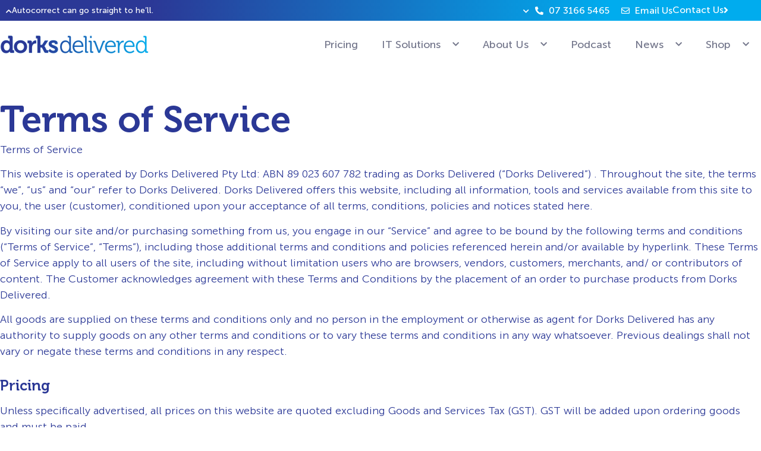

--- FILE ---
content_type: text/html; charset=UTF-8
request_url: https://dorksdelivered.com.au/terms-of-service/
body_size: 24626
content:
<!doctype html>
<html lang="en-US">
<head>
	<meta charset="UTF-8">
	<meta name="viewport" content="width=device-width, initial-scale=1">
	<link rel="profile" href="https://gmpg.org/xfn/11">
	<meta name='robots' content='index, follow, max-image-preview:large, max-snippet:-1, max-video-preview:-1' />
	<style>img:is([sizes="auto" i], [sizes^="auto," i]) { contain-intrinsic-size: 3000px 1500px }</style>
	
	<title>Terms of Service | Dorks Delivered</title>
<link crossorigin data-rocket-preconnect href="https://snap.licdn.com" rel="preconnect">
<link crossorigin data-rocket-preconnect href="https://connect.facebook.net" rel="preconnect">
<link crossorigin data-rocket-preconnect href="https://www.googletagmanager.com" rel="preconnect">
<link crossorigin data-rocket-preconnect href="https://www.gstatic.com" rel="preconnect">
<link crossorigin data-rocket-preconnect href="https://diffuser-cdn.app-us1.com" rel="preconnect">
<link crossorigin data-rocket-preconnect href="https://prism.app-us1.com" rel="preconnect">
<link crossorigin data-rocket-preconnect href="https://a.plerdy.com" rel="preconnect">
<link crossorigin data-rocket-preconnect href="https://www.google.com" rel="preconnect">
<link crossorigin data-rocket-preconnect href="https://d.plerdy.com" rel="preconnect">
<link crossorigin data-rocket-preconnect href="https://widgets.chayall.fr" rel="preconnect"><link rel="preload" data-rocket-preload as="image" href="https://dorksdelivered.com.au/wp-content/uploads/2024/12/Dorks-Delivered-Logo@2x.png" imagesrcset="https://dorksdelivered.com.au/wp-content/uploads/2024/12/Dorks-Delivered-Logo@2x.png 506w, https://dorksdelivered.com.au/wp-content/uploads/2024/12/Dorks-Delivered-Logo@2x-300x36.png 300w" imagesizes="(max-width: 506px) 100vw, 506px" fetchpriority="high">
	<meta name="description" content="Form a binding contract with us regarding your access to and use of our services. Get acquainted with our terms of service for a seamless experience." />
	<link rel="canonical" href="https://dorksdelivered.com.au/terms-of-service/" />
	<meta property="og:locale" content="en_US" />
	<meta property="og:type" content="article" />
	<meta property="og:title" content="Terms of Service | Dorks Delivered" />
	<meta property="og:description" content="Form a binding contract with us regarding your access to and use of our services. Get acquainted with our terms of service for a seamless experience." />
	<meta property="og:url" content="https://dorksdelivered.com.au/terms-of-service/" />
	<meta property="og:site_name" content="Dorks Delivered" />
	<meta property="article:publisher" content="https://www.facebook.com/Dorks-Delivered-140878132603707/" />
	<meta property="article:modified_time" content="2025-02-07T00:23:59+00:00" />
	<meta name="twitter:card" content="summary_large_image" />
	<meta name="twitter:site" content="@dorksdelivered" />
	<meta name="twitter:label1" content="Est. reading time" />
	<meta name="twitter:data1" content="7 minutes" />
	<script type="application/ld+json" class="yoast-schema-graph">{"@context":"https://schema.org","@graph":[{"@type":"WebPage","@id":"https://dorksdelivered.com.au/terms-of-service/","url":"https://dorksdelivered.com.au/terms-of-service/","name":"Terms of Service | Dorks Delivered","isPartOf":{"@id":"https://dorksdelivered.com.au/#website"},"datePublished":"2023-04-04T03:02:34+00:00","dateModified":"2025-02-07T00:23:59+00:00","description":"Form a binding contract with us regarding your access to and use of our services. Get acquainted with our terms of service for a seamless experience.","inLanguage":"en-US","potentialAction":[{"@type":"ReadAction","target":["https://dorksdelivered.com.au/terms-of-service/"]}]},{"@type":"WebSite","@id":"https://dorksdelivered.com.au/#website","url":"https://dorksdelivered.com.au/","name":"Dorks Delivered","description":"Dorks Delivered","publisher":{"@id":"https://dorksdelivered.com.au/#organization"},"potentialAction":[{"@type":"SearchAction","target":{"@type":"EntryPoint","urlTemplate":"https://dorksdelivered.com.au/?s={search_term_string}"},"query-input":{"@type":"PropertyValueSpecification","valueRequired":true,"valueName":"search_term_string"}}],"inLanguage":"en-US"},{"@type":"Organization","@id":"https://dorksdelivered.com.au/#organization","name":"Dorks Delivered","url":"https://dorksdelivered.com.au/","logo":{"@type":"ImageObject","inLanguage":"en-US","@id":"https://dorksdelivered.com.au/#/schema/logo/image/","url":"https://dorksdelivered.com.au/wp-content/uploads/2023/03/DORK-white-logo.png","contentUrl":"https://dorksdelivered.com.au/wp-content/uploads/2023/03/DORK-white-logo.png","width":550,"height":124,"caption":"Dorks Delivered"},"image":{"@id":"https://dorksdelivered.com.au/#/schema/logo/image/"},"sameAs":["https://www.facebook.com/Dorks-Delivered-140878132603707/","https://x.com/dorksdelivered","https://www.linkedin.com/company/dorks-delivered"]}]}</script>


<link rel='dns-prefetch' href='//www.google.com' />
<link rel='dns-prefetch' href='//www.googletagmanager.com' />

<link rel="alternate" type="application/rss+xml" title="Dorks Delivered &raquo; Feed" href="https://dorksdelivered.com.au/feed/" />
<link rel="alternate" type="application/rss+xml" title="Dorks Delivered &raquo; Comments Feed" href="https://dorksdelivered.com.au/comments/feed/" />
<style id='wp-emoji-styles-inline-css'>

	img.wp-smiley, img.emoji {
		display: inline !important;
		border: none !important;
		box-shadow: none !important;
		height: 1em !important;
		width: 1em !important;
		margin: 0 0.07em !important;
		vertical-align: -0.1em !important;
		background: none !important;
		padding: 0 !important;
	}
</style>
<link data-minify="1" rel='stylesheet' id='activecampaign-form-block-css' href='https://dorksdelivered.com.au/wp-content/cache/min/1/wp-content/plugins/activecampaign-subscription-forms/activecampaign-form-block/build/style-index.css?ver=1755152228' media='all' />
<style id='global-styles-inline-css'>
:root{--wp--preset--aspect-ratio--square: 1;--wp--preset--aspect-ratio--4-3: 4/3;--wp--preset--aspect-ratio--3-4: 3/4;--wp--preset--aspect-ratio--3-2: 3/2;--wp--preset--aspect-ratio--2-3: 2/3;--wp--preset--aspect-ratio--16-9: 16/9;--wp--preset--aspect-ratio--9-16: 9/16;--wp--preset--color--black: #000000;--wp--preset--color--cyan-bluish-gray: #abb8c3;--wp--preset--color--white: #ffffff;--wp--preset--color--pale-pink: #f78da7;--wp--preset--color--vivid-red: #cf2e2e;--wp--preset--color--luminous-vivid-orange: #ff6900;--wp--preset--color--luminous-vivid-amber: #fcb900;--wp--preset--color--light-green-cyan: #7bdcb5;--wp--preset--color--vivid-green-cyan: #00d084;--wp--preset--color--pale-cyan-blue: #8ed1fc;--wp--preset--color--vivid-cyan-blue: #0693e3;--wp--preset--color--vivid-purple: #9b51e0;--wp--preset--gradient--vivid-cyan-blue-to-vivid-purple: linear-gradient(135deg,rgba(6,147,227,1) 0%,rgb(155,81,224) 100%);--wp--preset--gradient--light-green-cyan-to-vivid-green-cyan: linear-gradient(135deg,rgb(122,220,180) 0%,rgb(0,208,130) 100%);--wp--preset--gradient--luminous-vivid-amber-to-luminous-vivid-orange: linear-gradient(135deg,rgba(252,185,0,1) 0%,rgba(255,105,0,1) 100%);--wp--preset--gradient--luminous-vivid-orange-to-vivid-red: linear-gradient(135deg,rgba(255,105,0,1) 0%,rgb(207,46,46) 100%);--wp--preset--gradient--very-light-gray-to-cyan-bluish-gray: linear-gradient(135deg,rgb(238,238,238) 0%,rgb(169,184,195) 100%);--wp--preset--gradient--cool-to-warm-spectrum: linear-gradient(135deg,rgb(74,234,220) 0%,rgb(151,120,209) 20%,rgb(207,42,186) 40%,rgb(238,44,130) 60%,rgb(251,105,98) 80%,rgb(254,248,76) 100%);--wp--preset--gradient--blush-light-purple: linear-gradient(135deg,rgb(255,206,236) 0%,rgb(152,150,240) 100%);--wp--preset--gradient--blush-bordeaux: linear-gradient(135deg,rgb(254,205,165) 0%,rgb(254,45,45) 50%,rgb(107,0,62) 100%);--wp--preset--gradient--luminous-dusk: linear-gradient(135deg,rgb(255,203,112) 0%,rgb(199,81,192) 50%,rgb(65,88,208) 100%);--wp--preset--gradient--pale-ocean: linear-gradient(135deg,rgb(255,245,203) 0%,rgb(182,227,212) 50%,rgb(51,167,181) 100%);--wp--preset--gradient--electric-grass: linear-gradient(135deg,rgb(202,248,128) 0%,rgb(113,206,126) 100%);--wp--preset--gradient--midnight: linear-gradient(135deg,rgb(2,3,129) 0%,rgb(40,116,252) 100%);--wp--preset--font-size--small: 13px;--wp--preset--font-size--medium: 20px;--wp--preset--font-size--large: 36px;--wp--preset--font-size--x-large: 42px;--wp--preset--spacing--20: 0.44rem;--wp--preset--spacing--30: 0.67rem;--wp--preset--spacing--40: 1rem;--wp--preset--spacing--50: 1.5rem;--wp--preset--spacing--60: 2.25rem;--wp--preset--spacing--70: 3.38rem;--wp--preset--spacing--80: 5.06rem;--wp--preset--shadow--natural: 6px 6px 9px rgba(0, 0, 0, 0.2);--wp--preset--shadow--deep: 12px 12px 50px rgba(0, 0, 0, 0.4);--wp--preset--shadow--sharp: 6px 6px 0px rgba(0, 0, 0, 0.2);--wp--preset--shadow--outlined: 6px 6px 0px -3px rgba(255, 255, 255, 1), 6px 6px rgba(0, 0, 0, 1);--wp--preset--shadow--crisp: 6px 6px 0px rgba(0, 0, 0, 1);}:root { --wp--style--global--content-size: 800px;--wp--style--global--wide-size: 1200px; }:where(body) { margin: 0; }.wp-site-blocks > .alignleft { float: left; margin-right: 2em; }.wp-site-blocks > .alignright { float: right; margin-left: 2em; }.wp-site-blocks > .aligncenter { justify-content: center; margin-left: auto; margin-right: auto; }:where(.wp-site-blocks) > * { margin-block-start: 24px; margin-block-end: 0; }:where(.wp-site-blocks) > :first-child { margin-block-start: 0; }:where(.wp-site-blocks) > :last-child { margin-block-end: 0; }:root { --wp--style--block-gap: 24px; }:root :where(.is-layout-flow) > :first-child{margin-block-start: 0;}:root :where(.is-layout-flow) > :last-child{margin-block-end: 0;}:root :where(.is-layout-flow) > *{margin-block-start: 24px;margin-block-end: 0;}:root :where(.is-layout-constrained) > :first-child{margin-block-start: 0;}:root :where(.is-layout-constrained) > :last-child{margin-block-end: 0;}:root :where(.is-layout-constrained) > *{margin-block-start: 24px;margin-block-end: 0;}:root :where(.is-layout-flex){gap: 24px;}:root :where(.is-layout-grid){gap: 24px;}.is-layout-flow > .alignleft{float: left;margin-inline-start: 0;margin-inline-end: 2em;}.is-layout-flow > .alignright{float: right;margin-inline-start: 2em;margin-inline-end: 0;}.is-layout-flow > .aligncenter{margin-left: auto !important;margin-right: auto !important;}.is-layout-constrained > .alignleft{float: left;margin-inline-start: 0;margin-inline-end: 2em;}.is-layout-constrained > .alignright{float: right;margin-inline-start: 2em;margin-inline-end: 0;}.is-layout-constrained > .aligncenter{margin-left: auto !important;margin-right: auto !important;}.is-layout-constrained > :where(:not(.alignleft):not(.alignright):not(.alignfull)){max-width: var(--wp--style--global--content-size);margin-left: auto !important;margin-right: auto !important;}.is-layout-constrained > .alignwide{max-width: var(--wp--style--global--wide-size);}body .is-layout-flex{display: flex;}.is-layout-flex{flex-wrap: wrap;align-items: center;}.is-layout-flex > :is(*, div){margin: 0;}body .is-layout-grid{display: grid;}.is-layout-grid > :is(*, div){margin: 0;}body{padding-top: 0px;padding-right: 0px;padding-bottom: 0px;padding-left: 0px;}a:where(:not(.wp-element-button)){text-decoration: underline;}:root :where(.wp-element-button, .wp-block-button__link){background-color: #32373c;border-width: 0;color: #fff;font-family: inherit;font-size: inherit;line-height: inherit;padding: calc(0.667em + 2px) calc(1.333em + 2px);text-decoration: none;}.has-black-color{color: var(--wp--preset--color--black) !important;}.has-cyan-bluish-gray-color{color: var(--wp--preset--color--cyan-bluish-gray) !important;}.has-white-color{color: var(--wp--preset--color--white) !important;}.has-pale-pink-color{color: var(--wp--preset--color--pale-pink) !important;}.has-vivid-red-color{color: var(--wp--preset--color--vivid-red) !important;}.has-luminous-vivid-orange-color{color: var(--wp--preset--color--luminous-vivid-orange) !important;}.has-luminous-vivid-amber-color{color: var(--wp--preset--color--luminous-vivid-amber) !important;}.has-light-green-cyan-color{color: var(--wp--preset--color--light-green-cyan) !important;}.has-vivid-green-cyan-color{color: var(--wp--preset--color--vivid-green-cyan) !important;}.has-pale-cyan-blue-color{color: var(--wp--preset--color--pale-cyan-blue) !important;}.has-vivid-cyan-blue-color{color: var(--wp--preset--color--vivid-cyan-blue) !important;}.has-vivid-purple-color{color: var(--wp--preset--color--vivid-purple) !important;}.has-black-background-color{background-color: var(--wp--preset--color--black) !important;}.has-cyan-bluish-gray-background-color{background-color: var(--wp--preset--color--cyan-bluish-gray) !important;}.has-white-background-color{background-color: var(--wp--preset--color--white) !important;}.has-pale-pink-background-color{background-color: var(--wp--preset--color--pale-pink) !important;}.has-vivid-red-background-color{background-color: var(--wp--preset--color--vivid-red) !important;}.has-luminous-vivid-orange-background-color{background-color: var(--wp--preset--color--luminous-vivid-orange) !important;}.has-luminous-vivid-amber-background-color{background-color: var(--wp--preset--color--luminous-vivid-amber) !important;}.has-light-green-cyan-background-color{background-color: var(--wp--preset--color--light-green-cyan) !important;}.has-vivid-green-cyan-background-color{background-color: var(--wp--preset--color--vivid-green-cyan) !important;}.has-pale-cyan-blue-background-color{background-color: var(--wp--preset--color--pale-cyan-blue) !important;}.has-vivid-cyan-blue-background-color{background-color: var(--wp--preset--color--vivid-cyan-blue) !important;}.has-vivid-purple-background-color{background-color: var(--wp--preset--color--vivid-purple) !important;}.has-black-border-color{border-color: var(--wp--preset--color--black) !important;}.has-cyan-bluish-gray-border-color{border-color: var(--wp--preset--color--cyan-bluish-gray) !important;}.has-white-border-color{border-color: var(--wp--preset--color--white) !important;}.has-pale-pink-border-color{border-color: var(--wp--preset--color--pale-pink) !important;}.has-vivid-red-border-color{border-color: var(--wp--preset--color--vivid-red) !important;}.has-luminous-vivid-orange-border-color{border-color: var(--wp--preset--color--luminous-vivid-orange) !important;}.has-luminous-vivid-amber-border-color{border-color: var(--wp--preset--color--luminous-vivid-amber) !important;}.has-light-green-cyan-border-color{border-color: var(--wp--preset--color--light-green-cyan) !important;}.has-vivid-green-cyan-border-color{border-color: var(--wp--preset--color--vivid-green-cyan) !important;}.has-pale-cyan-blue-border-color{border-color: var(--wp--preset--color--pale-cyan-blue) !important;}.has-vivid-cyan-blue-border-color{border-color: var(--wp--preset--color--vivid-cyan-blue) !important;}.has-vivid-purple-border-color{border-color: var(--wp--preset--color--vivid-purple) !important;}.has-vivid-cyan-blue-to-vivid-purple-gradient-background{background: var(--wp--preset--gradient--vivid-cyan-blue-to-vivid-purple) !important;}.has-light-green-cyan-to-vivid-green-cyan-gradient-background{background: var(--wp--preset--gradient--light-green-cyan-to-vivid-green-cyan) !important;}.has-luminous-vivid-amber-to-luminous-vivid-orange-gradient-background{background: var(--wp--preset--gradient--luminous-vivid-amber-to-luminous-vivid-orange) !important;}.has-luminous-vivid-orange-to-vivid-red-gradient-background{background: var(--wp--preset--gradient--luminous-vivid-orange-to-vivid-red) !important;}.has-very-light-gray-to-cyan-bluish-gray-gradient-background{background: var(--wp--preset--gradient--very-light-gray-to-cyan-bluish-gray) !important;}.has-cool-to-warm-spectrum-gradient-background{background: var(--wp--preset--gradient--cool-to-warm-spectrum) !important;}.has-blush-light-purple-gradient-background{background: var(--wp--preset--gradient--blush-light-purple) !important;}.has-blush-bordeaux-gradient-background{background: var(--wp--preset--gradient--blush-bordeaux) !important;}.has-luminous-dusk-gradient-background{background: var(--wp--preset--gradient--luminous-dusk) !important;}.has-pale-ocean-gradient-background{background: var(--wp--preset--gradient--pale-ocean) !important;}.has-electric-grass-gradient-background{background: var(--wp--preset--gradient--electric-grass) !important;}.has-midnight-gradient-background{background: var(--wp--preset--gradient--midnight) !important;}.has-small-font-size{font-size: var(--wp--preset--font-size--small) !important;}.has-medium-font-size{font-size: var(--wp--preset--font-size--medium) !important;}.has-large-font-size{font-size: var(--wp--preset--font-size--large) !important;}.has-x-large-font-size{font-size: var(--wp--preset--font-size--x-large) !important;}
:root :where(.wp-block-pullquote){font-size: 1.5em;line-height: 1.6;}
</style>
<link data-minify="1" rel='stylesheet' id='grw-public-main-css-css' href='https://dorksdelivered.com.au/wp-content/cache/min/1/wp-content/plugins/widget-google-reviews/assets/css/public-main.css?ver=1755152228' media='all' />
<link data-minify="1" rel='stylesheet' id='recent-posts-ticker-css' href='https://dorksdelivered.com.au/wp-content/cache/min/1/wp-content/themes/dorks/recent-post-ticker/css/recent-posts-ticker.css?ver=1755152228' media='all' />
<link data-minify="1" rel='stylesheet' id='hello-elementor-css' href='https://dorksdelivered.com.au/wp-content/cache/min/1/wp-content/themes/hello-elementor/assets/css/reset.css?ver=1755152228' media='all' />
<link data-minify="1" rel='stylesheet' id='hello-elementor-header-footer-css' href='https://dorksdelivered.com.au/wp-content/cache/min/1/wp-content/themes/hello-elementor/assets/css/header-footer.css?ver=1755152228' media='all' />
<link rel='stylesheet' id='elementor-frontend-css' href='https://dorksdelivered.com.au/wp-content/plugins/elementor/assets/css/frontend.min.css' media='all' />
<link rel='stylesheet' id='elementor-post-161-css' href='https://dorksdelivered.com.au/wp-content/uploads/elementor/css/post-161.css' media='all' />
<link data-minify="1" rel='stylesheet' id='jet-popup-frontend-css' href='https://dorksdelivered.com.au/wp-content/cache/background-css/1/dorksdelivered.com.au/wp-content/cache/min/1/wp-content/plugins/jet-popup/assets/css/jet-popup-frontend.css?ver=1755152228&wpr_t=1769743199' media='all' />
<link data-minify="1" rel='stylesheet' id='swiper-css' href='https://dorksdelivered.com.au/wp-content/cache/min/1/wp-content/plugins/elementor/assets/lib/swiper/v8/css/swiper.min.css?ver=1755152228' media='all' />
<link rel='stylesheet' id='e-swiper-css' href='https://dorksdelivered.com.au/wp-content/plugins/elementor/assets/css/conditionals/e-swiper.min.css' media='all' />
<link rel='stylesheet' id='widget-nested-carousel-css' href='https://dorksdelivered.com.au/wp-content/plugins/elementor-pro/assets/css/widget-nested-carousel.min.css' media='all' />
<link rel='stylesheet' id='widget-icon-list-css' href='https://dorksdelivered.com.au/wp-content/plugins/elementor/assets/css/widget-icon-list.min.css' media='all' />
<link rel='stylesheet' id='widget-image-css' href='https://dorksdelivered.com.au/wp-content/plugins/elementor/assets/css/widget-image.min.css' media='all' />
<link rel='stylesheet' id='widget-nav-menu-css' href='https://dorksdelivered.com.au/wp-content/plugins/elementor-pro/assets/css/widget-nav-menu.min.css' media='all' />
<link rel='stylesheet' id='e-animation-slideInRight-css' href='https://dorksdelivered.com.au/wp-content/plugins/elementor/assets/lib/animations/styles/slideInRight.min.css' media='all' />
<link rel='stylesheet' id='widget-off-canvas-css' href='https://dorksdelivered.com.au/wp-content/plugins/elementor-pro/assets/css/widget-off-canvas.min.css' media='all' />
<link rel='stylesheet' id='e-animation-grow-css' href='https://dorksdelivered.com.au/wp-content/plugins/elementor/assets/lib/animations/styles/e-animation-grow.min.css' media='all' />
<link rel='stylesheet' id='e-sticky-css' href='https://dorksdelivered.com.au/wp-content/plugins/elementor-pro/assets/css/modules/sticky.min.css' media='all' />
<link rel='stylesheet' id='widget-heading-css' href='https://dorksdelivered.com.au/wp-content/plugins/elementor/assets/css/widget-heading.min.css' media='all' />
<link rel='stylesheet' id='widget-social-icons-css' href='https://dorksdelivered.com.au/wp-content/plugins/elementor/assets/css/widget-social-icons.min.css' media='all' />
<link rel='stylesheet' id='e-apple-webkit-css' href='https://dorksdelivered.com.au/wp-content/plugins/elementor/assets/css/conditionals/apple-webkit.min.css' media='all' />
<link data-minify="1" rel='stylesheet' id='elementor-icons-css' href='https://dorksdelivered.com.au/wp-content/cache/min/1/wp-content/plugins/elementor/assets/lib/eicons/css/elementor-icons.min.css?ver=1755152228' media='all' />
<link data-minify="1" rel='stylesheet' id='she-header-style-css' href='https://dorksdelivered.com.au/wp-content/cache/min/1/wp-content/plugins/sticky-header-effects-for-elementor/assets/css/she-header-style.css?ver=1755152228' media='all' />
<link rel='stylesheet' id='elementor-post-4579-css' href='https://dorksdelivered.com.au/wp-content/uploads/elementor/css/post-4579.css' media='all' />
<link rel='stylesheet' id='elementor-post-12367-css' href='https://dorksdelivered.com.au/wp-content/uploads/elementor/css/post-12367.css' media='all' />
<link rel='stylesheet' id='elementor-post-12679-css' href='https://dorksdelivered.com.au/wp-content/cache/background-css/1/dorksdelivered.com.au/wp-content/uploads/elementor/css/post-12679.css?wpr_t=1769743199' media='all' />
<style id='rocket-lazyload-inline-css'>
.rll-youtube-player{position:relative;padding-bottom:56.23%;height:0;overflow:hidden;max-width:100%;}.rll-youtube-player:focus-within{outline: 2px solid currentColor;outline-offset: 5px;}.rll-youtube-player iframe{position:absolute;top:0;left:0;width:100%;height:100%;z-index:100;background:0 0}.rll-youtube-player img{bottom:0;display:block;left:0;margin:auto;max-width:100%;width:100%;position:absolute;right:0;top:0;border:none;height:auto;-webkit-transition:.4s all;-moz-transition:.4s all;transition:.4s all}.rll-youtube-player img:hover{-webkit-filter:brightness(75%)}.rll-youtube-player .play{height:100%;width:100%;left:0;top:0;position:absolute;background:var(--wpr-bg-499bf832-e060-4cbb-9a03-76ebf45075bd) no-repeat center;background-color: transparent !important;cursor:pointer;border:none;}.wp-embed-responsive .wp-has-aspect-ratio .rll-youtube-player{position:absolute;padding-bottom:0;width:100%;height:100%;top:0;bottom:0;left:0;right:0}
</style>
<link data-minify="1" rel='stylesheet' id='elementor-gf-local-roboto-css' href='https://dorksdelivered.com.au/wp-content/cache/min/1/wp-content/uploads/elementor/google-fonts/css/roboto.css?ver=1755152228' media='all' />
<link data-minify="1" rel='stylesheet' id='elementor-gf-local-robotoslab-css' href='https://dorksdelivered.com.au/wp-content/cache/min/1/wp-content/uploads/elementor/google-fonts/css/robotoslab.css?ver=1755152228' media='all' />
<link rel='stylesheet' id='elementor-icons-shared-0-css' href='https://dorksdelivered.com.au/wp-content/plugins/elementor/assets/lib/font-awesome/css/fontawesome.min.css' media='all' />
<link data-minify="1" rel='stylesheet' id='elementor-icons-fa-solid-css' href='https://dorksdelivered.com.au/wp-content/cache/min/1/wp-content/plugins/elementor/assets/lib/font-awesome/css/solid.min.css?ver=1755152228' media='all' />
<link data-minify="1" rel='stylesheet' id='elementor-icons-fa-regular-css' href='https://dorksdelivered.com.au/wp-content/cache/min/1/wp-content/plugins/elementor/assets/lib/font-awesome/css/regular.min.css?ver=1755152228' media='all' />
<link data-minify="1" rel='stylesheet' id='elementor-icons-fa-brands-css' href='https://dorksdelivered.com.au/wp-content/cache/min/1/wp-content/plugins/elementor/assets/lib/font-awesome/css/brands.min.css?ver=1755152228' media='all' />
<script defer="defer" src="https://dorksdelivered.com.au/wp-content/plugins/widget-google-reviews/assets/js/public-main.js" id="grw-public-main-js-js"></script>
<script src="https://dorksdelivered.com.au/wp-includes/js/jquery/jquery.min.js" id="jquery-core-js"></script>
<script src="https://dorksdelivered.com.au/wp-includes/js/jquery/jquery-migrate.min.js" id="jquery-migrate-js"></script>
<script src="https://dorksdelivered.com.au/wp-content/plugins/sticky-header-effects-for-elementor/assets/js/she-header.js" id="she-header-js"></script>

<!-- Google tag (gtag.js) snippet added by Site Kit -->
<!-- Google Analytics snippet added by Site Kit -->
<script src="https://www.googletagmanager.com/gtag/js?id=GT-NGS7QVF" id="google_gtagjs-js" async></script>
<script id="google_gtagjs-js-after">
window.dataLayer = window.dataLayer || [];function gtag(){dataLayer.push(arguments);}
gtag("set","linker",{"domains":["dorksdelivered.com.au"]});
gtag("js", new Date());
gtag("set", "developer_id.dZTNiMT", true);
gtag("config", "GT-NGS7QVF");
</script>
<link rel="https://api.w.org/" href="https://dorksdelivered.com.au/wp-json/" /><link rel="alternate" title="JSON" type="application/json" href="https://dorksdelivered.com.au/wp-json/wp/v2/pages/4579" /><link rel="EditURI" type="application/rsd+xml" title="RSD" href="https://dorksdelivered.com.au/xmlrpc.php?rsd" />
<link rel="alternate" title="oEmbed (JSON)" type="application/json+oembed" href="https://dorksdelivered.com.au/wp-json/oembed/1.0/embed?url=https%3A%2F%2Fdorksdelivered.com.au%2Fterms-of-service%2F" />
<link rel="alternate" title="oEmbed (XML)" type="text/xml+oembed" href="https://dorksdelivered.com.au/wp-json/oembed/1.0/embed?url=https%3A%2F%2Fdorksdelivered.com.au%2Fterms-of-service%2F&#038;format=xml" /><meta name="generator" content="Elementor 3.30.4; settings: css_print_method-external, google_font-enabled, font_display-swap">
<!-- Google tag (gtag.js) -->
<script async src="https://www.googletagmanager.com/gtag/js?id=AW-791421259"></script>
<script>
  window.dataLayer = window.dataLayer || [];
  function gtag(){dataLayer.push(arguments);}
  gtag('js', new Date());

  gtag('config', 'AW-791421259');
</script>
<!-- Google Tag Manager -->
<script>(function(w,d,s,l,i){w[l]=w[l]||[];w[l].push({'gtm.start':
new Date().getTime(),event:'gtm.js'});var f=d.getElementsByTagName(s)[0],
j=d.createElement(s),dl=l!='dataLayer'?'&l='+l:'';j.async=true;j.src=
'https://www.googletagmanager.com/gtm.js?id='+i+dl;f.parentNode.insertBefore(j,f);
})(window,document,'script','dataLayer','GTM-T4J9QD2');</script>
<!-- End Google Tag Manager -->
			<style>
				.e-con.e-parent:nth-of-type(n+4):not(.e-lazyloaded):not(.e-no-lazyload),
				.e-con.e-parent:nth-of-type(n+4):not(.e-lazyloaded):not(.e-no-lazyload) * {
					background-image: none !important;
				}
				@media screen and (max-height: 1024px) {
					.e-con.e-parent:nth-of-type(n+3):not(.e-lazyloaded):not(.e-no-lazyload),
					.e-con.e-parent:nth-of-type(n+3):not(.e-lazyloaded):not(.e-no-lazyload) * {
						background-image: none !important;
					}
				}
				@media screen and (max-height: 640px) {
					.e-con.e-parent:nth-of-type(n+2):not(.e-lazyloaded):not(.e-no-lazyload),
					.e-con.e-parent:nth-of-type(n+2):not(.e-lazyloaded):not(.e-no-lazyload) * {
						background-image: none !important;
					}
				}
			</style>
			<link rel="icon" href="https://dorksdelivered.com.au/wp-content/uploads/2022/12/favicon2-150x150.png" sizes="32x32" />
<link rel="icon" href="https://dorksdelivered.com.au/wp-content/uploads/2022/12/favicon2-300x300.png" sizes="192x192" />
<link rel="apple-touch-icon" href="https://dorksdelivered.com.au/wp-content/uploads/2022/12/favicon2-300x300.png" />
<meta name="msapplication-TileImage" content="https://dorksdelivered.com.au/wp-content/uploads/2022/12/favicon2-300x300.png" />
<noscript><style id="rocket-lazyload-nojs-css">.rll-youtube-player, [data-lazy-src]{display:none !important;}</style></noscript><style id="wpr-lazyload-bg-container"></style><style id="wpr-lazyload-bg-exclusion"></style>
<noscript>
<style id="wpr-lazyload-bg-nostyle">.single-jet-popup{--wpr-bg-0c3045b7-1ae2-42d6-873f-c973e7820b0a: url('https://dorksdelivered.com.au/wp-content/plugins/jet-popup/assets/image/transparent.jpg');}.elementor-12679 .elementor-element.elementor-element-c244765:not(.elementor-motion-effects-element-type-background), .elementor-12679 .elementor-element.elementor-element-c244765 > .elementor-motion-effects-container > .elementor-motion-effects-layer{--wpr-bg-71901b1d-b951-47d5-a870-29eb66efa069: url('https://dorksdelivered.com.au/wp-content/uploads/2024/12/Diagonal-Stripe-Pattern-Blue.png');}.rll-youtube-player .play{--wpr-bg-499bf832-e060-4cbb-9a03-76ebf45075bd: url('https://dorksdelivered.com.au/wp-content/plugins/wp-rocket/assets/img/youtube.png');}</style>
</noscript>
<script type="application/javascript">const rocket_pairs = [{"selector":".single-jet-popup","style":".single-jet-popup{--wpr-bg-0c3045b7-1ae2-42d6-873f-c973e7820b0a: url('https:\/\/dorksdelivered.com.au\/wp-content\/plugins\/jet-popup\/assets\/image\/transparent.jpg');}","hash":"0c3045b7-1ae2-42d6-873f-c973e7820b0a","url":"https:\/\/dorksdelivered.com.au\/wp-content\/plugins\/jet-popup\/assets\/image\/transparent.jpg"},{"selector":".elementor-12679 .elementor-element.elementor-element-c244765:not(.elementor-motion-effects-element-type-background), .elementor-12679 .elementor-element.elementor-element-c244765 > .elementor-motion-effects-container > .elementor-motion-effects-layer","style":".elementor-12679 .elementor-element.elementor-element-c244765:not(.elementor-motion-effects-element-type-background), .elementor-12679 .elementor-element.elementor-element-c244765 > .elementor-motion-effects-container > .elementor-motion-effects-layer{--wpr-bg-71901b1d-b951-47d5-a870-29eb66efa069: url('https:\/\/dorksdelivered.com.au\/wp-content\/uploads\/2024\/12\/Diagonal-Stripe-Pattern-Blue.png');}","hash":"71901b1d-b951-47d5-a870-29eb66efa069","url":"https:\/\/dorksdelivered.com.au\/wp-content\/uploads\/2024\/12\/Diagonal-Stripe-Pattern-Blue.png"},{"selector":".rll-youtube-player .play","style":".rll-youtube-player .play{--wpr-bg-499bf832-e060-4cbb-9a03-76ebf45075bd: url('https:\/\/dorksdelivered.com.au\/wp-content\/plugins\/wp-rocket\/assets\/img\/youtube.png');}","hash":"499bf832-e060-4cbb-9a03-76ebf45075bd","url":"https:\/\/dorksdelivered.com.au\/wp-content\/plugins\/wp-rocket\/assets\/img\/youtube.png"}]; const rocket_excluded_pairs = [];</script></head>
<body class="wp-singular page-template-default page page-id-4579 wp-custom-logo wp-embed-responsive wp-theme-hello-elementor wp-child-theme-dorks hello-elementor-default elementor-default elementor-kit-161 elementor-page elementor-page-4579">

<!-- Google Tag Manager (noscript) -->
<noscript><iframe src="https://www.googletagmanager.com/ns.html?id=GTM-T4J9QD2"
height="0" width="0" style="display:none;visibility:hidden"></iframe></noscript>
<!-- End Google Tag Manager (noscript) -->

<a class="skip-link screen-reader-text" href="#content">Skip to content</a>

		<div  data-elementor-type="header" data-elementor-id="12367" class="elementor elementor-12367 elementor-location-header" data-elementor-post-type="elementor_library">
			<div class="elementor-element elementor-element-8548a1d e-flex e-con-boxed e-con e-parent" data-id="8548a1d" data-element_type="container" data-settings="{&quot;background_background&quot;:&quot;gradient&quot;}">
					<div  class="e-con-inner">
				<div class="elementor-element elementor-element-64929bb elementor-widget__width-initial elementor-widget-mobile__width-inherit elementor-hidden-mobile elementor-arrows-position-inside elementor-widget elementor-widget-n-carousel" data-id="64929bb" data-element_type="widget" data-settings="{&quot;carousel_items&quot;:[{&quot;slide_title&quot;:&quot;Fart in Apple Store&quot;,&quot;_id&quot;:&quot;b0fd2cd&quot;},{&quot;slide_title&quot;:&quot;Megabyte Band&quot;,&quot;_id&quot;:&quot;7367de7&quot;},{&quot;slide_title&quot;:&quot;Microsoft Employees on Edge&quot;,&quot;_id&quot;:&quot;82f6324&quot;},{&quot;slide_title&quot;:&quot;Singing Computer&quot;,&quot;_id&quot;:&quot;b076362&quot;},{&quot;slide_title&quot;:&quot;Dark Mode&quot;,&quot;_id&quot;:&quot;1514784&quot;},{&quot;slide_title&quot;:&quot;Binary Code&quot;,&quot;_id&quot;:&quot;e8d9ea7&quot;},{&quot;slide_title&quot;:&quot;Autocorrect&quot;,&quot;_id&quot;:&quot;e8012a4&quot;},{&quot;slide_title&quot;:&quot;Apple Juice&quot;,&quot;_id&quot;:&quot;e090024&quot;},{&quot;slide_title&quot;:&quot;Ransomware&quot;,&quot;_id&quot;:&quot;8344e1d&quot;}],&quot;slides_to_show&quot;:&quot;1&quot;,&quot;slides_to_show_tablet&quot;:&quot;1&quot;,&quot;slides_to_scroll&quot;:&quot;1&quot;,&quot;slides_to_scroll_tablet&quot;:&quot;1&quot;,&quot;slides_to_scroll_mobile&quot;:&quot;1&quot;,&quot;speed&quot;:1000,&quot;slides_to_show_mobile&quot;:&quot;1&quot;,&quot;autoplay&quot;:&quot;yes&quot;,&quot;autoplay_speed&quot;:5000,&quot;pause_on_hover&quot;:&quot;yes&quot;,&quot;pause_on_interaction&quot;:&quot;yes&quot;,&quot;infinite&quot;:&quot;yes&quot;,&quot;offset_sides&quot;:&quot;none&quot;,&quot;arrows&quot;:&quot;yes&quot;,&quot;image_spacing_custom&quot;:{&quot;unit&quot;:&quot;px&quot;,&quot;size&quot;:10,&quot;sizes&quot;:[]},&quot;image_spacing_custom_tablet&quot;:{&quot;unit&quot;:&quot;px&quot;,&quot;size&quot;:&quot;&quot;,&quot;sizes&quot;:[]},&quot;image_spacing_custom_mobile&quot;:{&quot;unit&quot;:&quot;px&quot;,&quot;size&quot;:&quot;&quot;,&quot;sizes&quot;:[]}}" data-widget_type="nested-carousel.default">
				<div class="elementor-widget-container">
							<div class="e-n-carousel swiper" role="region" aria-roledescription="carousel" aria-label="Carousel" dir="ltr">
			<div class="swiper-wrapper" aria-live="off">
										<div class="swiper-slide" data-slide="1" role="group" aria-roledescription="slide" aria-label="1 of 9">
							<div class="elementor-element elementor-element-bebcd80 e-con-full e-flex e-con e-child" data-id="bebcd80" data-element_type="container">
				<div class="elementor-element elementor-element-6a90edb elementor-widget elementor-widget-text-editor" data-id="6a90edb" data-element_type="widget" data-widget_type="text-editor.default">
				<div class="elementor-widget-container">
									<p>Autocorrect can go straight to he’ll.</p>								</div>
				</div>
				</div>
								</div>
											<div class="swiper-slide" data-slide="2" role="group" aria-roledescription="slide" aria-label="2 of 9">
							<div class="elementor-element elementor-element-59550f2 e-con-full e-flex e-con e-child" data-id="59550f2" data-element_type="container">
				<div class="elementor-element elementor-element-eada6fa elementor-widget elementor-widget-text-editor" data-id="eada6fa" data-element_type="widget" data-widget_type="text-editor.default">
				<div class="elementor-widget-container">
									<p>Heard of that new band <em>1023 Megabytes</em>? They&#8217;re good but don&#8217;t have a gig just yet.</p>								</div>
				</div>
				</div>
								</div>
											<div class="swiper-slide" data-slide="3" role="group" aria-roledescription="slide" aria-label="3 of 9">
							<div class="elementor-element elementor-element-0742076 e-con-full e-flex e-con e-child" data-id="0742076" data-element_type="container">
				<div class="elementor-element elementor-element-3bc6c7a elementor-widget elementor-widget-text-editor" data-id="3bc6c7a" data-element_type="widget" data-widget_type="text-editor.default">
				<div class="elementor-widget-container">
									<p>Why can&#8217;t Microsoft employees relax? Because they’re always on Edge.</p>								</div>
				</div>
				</div>
								</div>
											<div class="swiper-slide" data-slide="4" role="group" aria-roledescription="slide" aria-label="4 of 9">
							<div class="elementor-element elementor-element-ebf903a e-con-full e-flex e-con e-child" data-id="ebf903a" data-element_type="container">
				<div class="elementor-element elementor-element-546cc10 elementor-widget elementor-widget-text-editor" data-id="546cc10" data-element_type="widget" data-widget_type="text-editor.default">
				<div class="elementor-widget-container">
									<p>What kind of computer sings the best? A Dell.</p>								</div>
				</div>
				</div>
								</div>
											<div class="swiper-slide" data-slide="5" role="group" aria-roledescription="slide" aria-label="5 of 9">
							<div class="elementor-element elementor-element-77becc7 e-con-full e-flex e-con e-child" data-id="77becc7" data-element_type="container">
				<div class="elementor-element elementor-element-dc1ec5e elementor-widget elementor-widget-text-editor" data-id="dc1ec5e" data-element_type="widget" data-widget_type="text-editor.default">
				<div class="elementor-widget-container">
									<p>Why do programmers prefer dark mode? Because light attracts bugs.</p>								</div>
				</div>
				</div>
								</div>
											<div class="swiper-slide" data-slide="6" role="group" aria-roledescription="slide" aria-label="6 of 9">
							<div class="elementor-element elementor-element-c7ae447 e-con-full e-flex e-con e-child" data-id="c7ae447" data-element_type="container">
				<div class="elementor-element elementor-element-ddf6de1 elementor-widget elementor-widget-text-editor" data-id="ddf6de1" data-element_type="widget" data-widget_type="text-editor.default">
				<div class="elementor-widget-container">
									<p>There are 10 types of people in the world: those who understand binary, and those who don’t.</p>								</div>
				</div>
				</div>
								</div>
											<div class="swiper-slide" data-slide="7" role="group" aria-roledescription="slide" aria-label="7 of 9">
							<div class="elementor-element elementor-element-cc30817 e-con-full e-flex e-con e-child" data-id="cc30817" data-element_type="container">
				<div class="elementor-element elementor-element-49edd43 elementor-widget elementor-widget-text-editor" data-id="49edd43" data-element_type="widget" data-widget_type="text-editor.default">
				<div class="elementor-widget-container">
									<p>Why shouldn&#8217;t you fart in an Apple store? They don&#8217;t have Windows</p>								</div>
				</div>
				</div>
								</div>
											<div class="swiper-slide" data-slide="8" role="group" aria-roledescription="slide" aria-label="8 of 9">
							<div class="elementor-element elementor-element-8acd521 e-con-full e-flex e-con e-child" data-id="8acd521" data-element_type="container">
				<div class="elementor-element elementor-element-e6e38c1 elementor-widget elementor-widget-text-editor" data-id="e6e38c1" data-element_type="widget" data-widget_type="text-editor.default">
				<div class="elementor-widget-container">
									<p>Why are iPhone chargers not called Apple Juice?!</p>								</div>
				</div>
				</div>
								</div>
											<div class="swiper-slide" data-slide="9" role="group" aria-roledescription="slide" aria-label="9 of 9">
							<div class="elementor-element elementor-element-9e6b1e3 e-con-full e-flex e-con e-child" data-id="9e6b1e3" data-element_type="container">
				<div class="elementor-element elementor-element-198a030 elementor-widget elementor-widget-text-editor" data-id="198a030" data-element_type="widget" data-widget_type="text-editor.default">
				<div class="elementor-widget-container">
									<p>Where did the software developer go?! I don’t know, he ransomware!</p>								</div>
				</div>
				</div>
								</div>
								</div>
		</div>
					<div class="elementor-swiper-button elementor-swiper-button-prev" role="button" tabindex="0" aria-label="Previous">
				<i aria-hidden="true" class="fas fa-chevron-up"></i>			</div>
			<div class="elementor-swiper-button elementor-swiper-button-next" role="button" tabindex="0" aria-label="Next">
				<i aria-hidden="true" class="fas fa-chevron-down"></i>			</div>
						</div>
				</div>
		<div class="elementor-element elementor-element-3882e80 e-con-full e-flex e-con e-child" data-id="3882e80" data-element_type="container">
				<div class="elementor-element elementor-element-8185b63 elementor-icon-list--layout-inline elementor-list-item-link-full_width elementor-widget elementor-widget-icon-list" data-id="8185b63" data-element_type="widget" data-widget_type="icon-list.default">
				<div class="elementor-widget-container">
							<ul class="elementor-icon-list-items elementor-inline-items">
							<li class="elementor-icon-list-item elementor-inline-item">
											<a href="http://tel+61731665465">

												<span class="elementor-icon-list-icon">
							<i aria-hidden="true" class="fas fa-phone-alt"></i>						</span>
										<span class="elementor-icon-list-text">07 3166 5465</span>
											</a>
									</li>
								<li class="elementor-icon-list-item elementor-inline-item">
											<a href="/cdn-cgi/l/email-protection#dfbcb0b1acaab3abbeb1abac9fbbb0adb4acf1bcb0b2f1beaa">

												<span class="elementor-icon-list-icon">
							<i aria-hidden="true" class="far fa-envelope"></i>						</span>
										<span class="elementor-icon-list-text">Email Us</span>
											</a>
									</li>
						</ul>
						</div>
				</div>
				<div class="elementor-element elementor-element-9bfd94f elementor-widget elementor-widget-button" data-id="9bfd94f" data-element_type="widget" data-widget_type="button.default">
				<div class="elementor-widget-container">
									<div class="elementor-button-wrapper">
					<a class="elementor-button elementor-button-link elementor-size-sm" href="https://dorksdelivered.com.au/contact-us/">
						<span class="elementor-button-content-wrapper">
						<span class="elementor-button-icon">
				<i aria-hidden="true" class="fas fa-angle-right"></i>			</span>
									<span class="elementor-button-text">Contact Us</span>
					</span>
					</a>
				</div>
								</div>
				</div>
				</div>
					</div>
				</div>
		<div class="elementor-element elementor-element-852df61 she-header-yes e-flex e-con-boxed e-con e-parent" data-id="852df61" data-element_type="container" data-settings="{&quot;background_background&quot;:&quot;classic&quot;,&quot;transparent&quot;:&quot;yes&quot;,&quot;background_show&quot;:&quot;yes&quot;,&quot;background&quot;:&quot;#FFFFFFDB&quot;,&quot;blur_bg&quot;:&quot;yes&quot;,&quot;sticky&quot;:&quot;top&quot;,&quot;scroll_distance&quot;:{&quot;unit&quot;:&quot;px&quot;,&quot;size&quot;:120,&quot;sizes&quot;:[]},&quot;sticky_on&quot;:[&quot;desktop&quot;,&quot;tablet&quot;,&quot;mobile&quot;],&quot;sticky_offset&quot;:0,&quot;sticky_effects_offset&quot;:0,&quot;sticky_anchor_link_offset&quot;:0,&quot;transparent_on&quot;:[&quot;desktop&quot;,&quot;tablet&quot;,&quot;mobile&quot;],&quot;scroll_distance_tablet&quot;:{&quot;unit&quot;:&quot;px&quot;,&quot;size&quot;:&quot;&quot;,&quot;sizes&quot;:[]},&quot;scroll_distance_mobile&quot;:{&quot;unit&quot;:&quot;px&quot;,&quot;size&quot;:&quot;&quot;,&quot;sizes&quot;:[]},&quot;she_offset_top&quot;:{&quot;unit&quot;:&quot;px&quot;,&quot;size&quot;:0,&quot;sizes&quot;:[]},&quot;she_offset_top_tablet&quot;:{&quot;unit&quot;:&quot;px&quot;,&quot;size&quot;:&quot;&quot;,&quot;sizes&quot;:[]},&quot;she_offset_top_mobile&quot;:{&quot;unit&quot;:&quot;px&quot;,&quot;size&quot;:&quot;&quot;,&quot;sizes&quot;:[]},&quot;she_width&quot;:{&quot;unit&quot;:&quot;%&quot;,&quot;size&quot;:100,&quot;sizes&quot;:[]},&quot;she_width_tablet&quot;:{&quot;unit&quot;:&quot;px&quot;,&quot;size&quot;:&quot;&quot;,&quot;sizes&quot;:[]},&quot;she_width_mobile&quot;:{&quot;unit&quot;:&quot;px&quot;,&quot;size&quot;:&quot;&quot;,&quot;sizes&quot;:[]},&quot;she_padding&quot;:{&quot;unit&quot;:&quot;px&quot;,&quot;top&quot;:0,&quot;right&quot;:&quot;&quot;,&quot;bottom&quot;:0,&quot;left&quot;:&quot;&quot;,&quot;isLinked&quot;:true},&quot;she_padding_tablet&quot;:{&quot;unit&quot;:&quot;px&quot;,&quot;top&quot;:&quot;&quot;,&quot;right&quot;:&quot;&quot;,&quot;bottom&quot;:&quot;&quot;,&quot;left&quot;:&quot;&quot;,&quot;isLinked&quot;:true},&quot;she_padding_mobile&quot;:{&quot;unit&quot;:&quot;px&quot;,&quot;top&quot;:&quot;&quot;,&quot;right&quot;:&quot;&quot;,&quot;bottom&quot;:&quot;&quot;,&quot;left&quot;:&quot;&quot;,&quot;isLinked&quot;:true},&quot;blur_bg_blur_amount&quot;:{&quot;unit&quot;:&quot;px&quot;,&quot;size&quot;:20,&quot;sizes&quot;:[]},&quot;blur_bg_saturate_amount&quot;:{&quot;unit&quot;:&quot;px&quot;,&quot;size&quot;:1.8,&quot;sizes&quot;:[]}}">
					<div  class="e-con-inner">
				<div class="elementor-element elementor-element-d35edbf elementor-widget elementor-widget-image" data-id="d35edbf" data-element_type="widget" data-widget_type="image.default">
				<div class="elementor-widget-container">
																<a href="https://dorksdelivered.com.au">
							<img fetchpriority="high" width="506" height="60" src="https://dorksdelivered.com.au/wp-content/uploads/2024/12/Dorks-Delivered-Logo@2x.png" class="attachment-large size-large wp-image-12461" alt="" srcset="https://dorksdelivered.com.au/wp-content/uploads/2024/12/Dorks-Delivered-Logo@2x.png 506w, https://dorksdelivered.com.au/wp-content/uploads/2024/12/Dorks-Delivered-Logo@2x-300x36.png 300w" sizes="(max-width: 506px) 100vw, 506px" />								</a>
															</div>
				</div>
				<div class="elementor-element elementor-element-27b98b6 elementor-nav-menu__align-end elementor-nav-menu--stretch elementor-hidden-tablet elementor-hidden-mobile elementor-nav-menu--dropdown-tablet elementor-nav-menu__text-align-aside elementor-nav-menu--toggle elementor-nav-menu--burger elementor-widget elementor-widget-nav-menu" data-id="27b98b6" data-element_type="widget" data-settings="{&quot;submenu_icon&quot;:{&quot;value&quot;:&quot;&lt;i class=\&quot;fas fa-chevron-down\&quot;&gt;&lt;\/i&gt;&quot;,&quot;library&quot;:&quot;fa-solid&quot;},&quot;full_width&quot;:&quot;stretch&quot;,&quot;layout&quot;:&quot;horizontal&quot;,&quot;toggle&quot;:&quot;burger&quot;}" data-widget_type="nav-menu.default">
				<div class="elementor-widget-container">
								<nav aria-label="Menu" class="elementor-nav-menu--main elementor-nav-menu__container elementor-nav-menu--layout-horizontal e--pointer-none">
				<ul id="menu-1-27b98b6" class="elementor-nav-menu"><li class="menu-item menu-item-type-post_type menu-item-object-page menu-item-12493"><a href="https://dorksdelivered.com.au/about-us/dollar-it-club-membership/" class="elementor-item">Pricing</a></li>
<li class="menu-item menu-item-type-post_type menu-item-object-page menu-item-has-children menu-item-13511"><a href="https://dorksdelivered.com.au/managed-it-solutions/" class="elementor-item">IT Solutions</a>
<ul class="sub-menu elementor-nav-menu--dropdown">
	<li class="menu-item menu-item-type-post_type menu-item-object-page menu-item-13507"><a href="https://dorksdelivered.com.au/managed-it-solutions/it-support-services/" class="elementor-sub-item">IT Support Services</a></li>
	<li class="menu-item menu-item-type-post_type menu-item-object-page menu-item-13506"><a href="https://dorksdelivered.com.au/managed-it-solutions/cyber-security-backups/" class="elementor-sub-item">Cyber Security &#038; Backups</a></li>
	<li class="menu-item menu-item-type-post_type menu-item-object-page menu-item-13505"><a href="https://dorksdelivered.com.au/managed-it-solutions/business-automation/" class="elementor-sub-item">Business Automation</a></li>
	<li class="menu-item menu-item-type-post_type menu-item-object-page menu-item-13508"><a href="https://dorksdelivered.com.au/managed-it-solutions/website-email-hosting/" class="elementor-sub-item">Website &#038; Email Hosting</a></li>
	<li class="menu-item menu-item-type-post_type menu-item-object-page menu-item-13510"><a href="https://dorksdelivered.com.au/managed-it-solutions/networking-hardware/" class="elementor-sub-item">Networking &#038; Hardware</a></li>
	<li class="menu-item menu-item-type-post_type menu-item-object-page menu-item-13509"><a href="https://dorksdelivered.com.au/managed-it-solutions/white-labelled-it-services/" class="elementor-sub-item">White-Labelled IT Services</a></li>
</ul>
</li>
<li class="menu-item menu-item-type-post_type menu-item-object-page menu-item-has-children menu-item-12473"><a href="https://dorksdelivered.com.au/who-we-are/" class="elementor-item">About Us</a>
<ul class="sub-menu elementor-nav-menu--dropdown">
	<li class="menu-item menu-item-type-post_type menu-item-object-page menu-item-13556"><a href="https://dorksdelivered.com.au/who-we-are/" class="elementor-sub-item">Who are Dorks Delivered?</a></li>
	<li class="menu-item menu-item-type-post_type menu-item-object-page menu-item-13623"><a href="https://dorksdelivered.com.au/about-us/dollar-it-club-membership/" class="elementor-sub-item">The Dollar IT Club</a></li>
	<li class="menu-item menu-item-type-post_type menu-item-object-page menu-item-13559"><a href="https://dorksdelivered.com.au/about-us/the-dorks-guarantee/" class="elementor-sub-item">The Dorks Guarantee</a></li>
	<li class="menu-item menu-item-type-post_type menu-item-object-page menu-item-12480"><a href="https://dorksdelivered.com.au/careers/" class="elementor-sub-item">Careers</a></li>
</ul>
</li>
<li class="menu-item menu-item-type-custom menu-item-object-custom menu-item-12477"><a href="https://joshuatalks.libsyn.com/" class="elementor-item">Podcast</a></li>
<li class="menu-item menu-item-type-post_type menu-item-object-page menu-item-has-children menu-item-12481"><a href="https://dorksdelivered.com.au/blog/" class="elementor-item">News</a>
<ul class="sub-menu elementor-nav-menu--dropdown">
	<li class="menu-item menu-item-type-taxonomy menu-item-object-category menu-item-12482"><a href="https://dorksdelivered.com.au/category/blog/business-tips/" class="elementor-sub-item">Business Tips</a></li>
	<li class="menu-item menu-item-type-taxonomy menu-item-object-category menu-item-12483"><a href="https://dorksdelivered.com.au/category/blog/cybersecurity/" class="elementor-sub-item">Cybersecurity</a></li>
	<li class="menu-item menu-item-type-taxonomy menu-item-object-category menu-item-12484"><a href="https://dorksdelivered.com.au/category/blog/digital-marketing/" class="elementor-sub-item">Digital Marketing</a></li>
	<li class="menu-item menu-item-type-taxonomy menu-item-object-category menu-item-12485"><a href="https://dorksdelivered.com.au/category/blog/small-business-finance/" class="elementor-sub-item">Finance</a></li>
	<li class="menu-item menu-item-type-taxonomy menu-item-object-category menu-item-12486"><a href="https://dorksdelivered.com.au/category/blog/internet/" class="elementor-sub-item">Internet for Business</a></li>
	<li class="menu-item menu-item-type-taxonomy menu-item-object-category menu-item-12487"><a href="https://dorksdelivered.com.au/category/blog/it-solutions/" class="elementor-sub-item">IT Solutions</a></li>
	<li class="menu-item menu-item-type-taxonomy menu-item-object-category menu-item-12488"><a href="https://dorksdelivered.com.au/category/blog/leadership/" class="elementor-sub-item">Leadership</a></li>
	<li class="menu-item menu-item-type-taxonomy menu-item-object-category menu-item-12489"><a href="https://dorksdelivered.com.au/category/blog/personal-development/" class="elementor-sub-item">Personal Development</a></li>
	<li class="menu-item menu-item-type-taxonomy menu-item-object-category menu-item-12490"><a href="https://dorksdelivered.com.au/category/blog/technology/" class="elementor-sub-item">Technology</a></li>
</ul>
</li>
<li class="menu-item menu-item-type-custom menu-item-object-custom menu-item-has-children menu-item-12472"><a class="elementor-item">Shop</a>
<ul class="sub-menu elementor-nav-menu--dropdown">
	<li class="menu-item menu-item-type-custom menu-item-object-custom menu-item-has-children menu-item-13512"><a class="elementor-sub-item">Software</a>
	<ul class="sub-menu elementor-nav-menu--dropdown">
		<li class="menu-item menu-item-type-custom menu-item-object-custom menu-item-13513"><a href="https://store.dorks.com.au/find/software/operating-systems" class="elementor-sub-item">Operating Systems</a></li>
		<li class="menu-item menu-item-type-custom menu-item-object-custom menu-item-13514"><a href="https://store.dorks.com.au/find/software/business-software" class="elementor-sub-item">Business Software</a></li>
		<li class="menu-item menu-item-type-custom menu-item-object-custom menu-item-13515"><a href="https://store.dorks.com.au/find/software/software-suites" class="elementor-sub-item">Software Suites</a></li>
		<li class="menu-item menu-item-type-custom menu-item-object-custom menu-item-13516"><a href="https://store.dorks.com.au/find/software/software-licensing" class="elementor-sub-item">Software Licensing</a></li>
		<li class="menu-item menu-item-type-custom menu-item-object-custom menu-item-13517"><a href="https://store.dorks.com.au/find/software/hardware-licensing" class="elementor-sub-item">Hardware Licensing</a></li>
		<li class="menu-item menu-item-type-custom menu-item-object-custom menu-item-13518"><a href="https://store.dorks.com.au/find/software/services-training" class="elementor-sub-item">Services &#038; Training</a></li>
	</ul>
</li>
	<li class="menu-item menu-item-type-custom menu-item-object-custom menu-item-has-children menu-item-13519"><a class="elementor-sub-item">Computers</a>
	<ul class="sub-menu elementor-nav-menu--dropdown">
		<li class="menu-item menu-item-type-custom menu-item-object-custom menu-item-13520"><a href="https://store.dorks.com.au/find/computers/computer-systems" class="elementor-sub-item">Computer Systems</a></li>
		<li class="menu-item menu-item-type-custom menu-item-object-custom menu-item-13521"><a href="https://store.dorks.com.au/find/computers/servers" class="elementor-sub-item">Servers</a></li>
		<li class="menu-item menu-item-type-custom menu-item-object-custom menu-item-13522"><a href="https://store.dorks.com.au/find/computers/displays" class="elementor-sub-item">Displays</a></li>
		<li class="menu-item menu-item-type-custom menu-item-object-custom menu-item-13523"><a href="https://store.dorks.com.au/find/computers/peripherals" class="elementor-sub-item">Peripherals</a></li>
		<li class="menu-item menu-item-type-custom menu-item-object-custom menu-item-13524"><a href="https://store.dorks.com.au/find/computers/computer-accessories" class="elementor-sub-item">Computer Accessories</a></li>
		<li class="menu-item menu-item-type-custom menu-item-object-custom menu-item-13525"><a href="https://store.dorks.com.au/find/computers/components" class="elementor-sub-item">Components</a></li>
		<li class="menu-item menu-item-type-custom menu-item-object-custom menu-item-13526"><a href="https://store.dorks.com.au/find/computers/cables-adapters" class="elementor-sub-item">Cables &#038; Adapters</a></li>
	</ul>
</li>
	<li class="menu-item menu-item-type-custom menu-item-object-custom menu-item-has-children menu-item-13527"><a class="elementor-sub-item">Printing</a>
	<ul class="sub-menu elementor-nav-menu--dropdown">
		<li class="menu-item menu-item-type-custom menu-item-object-custom menu-item-13528"><a href="https://store.dorks.com.au/find/printing/printers" class="elementor-sub-item">Printers</a></li>
		<li class="menu-item menu-item-type-custom menu-item-object-custom menu-item-13529"><a href="https://store.dorks.com.au/find/printing/scanners" class="elementor-sub-item">Scanners</a></li>
		<li class="menu-item menu-item-type-custom menu-item-object-custom menu-item-13530"><a href="https://store.dorks.com.au/find/printing/ink-toner-supplies" class="elementor-sub-item">Ink, Toners &#038; Supplies</a></li>
		<li class="menu-item menu-item-type-custom menu-item-object-custom menu-item-13531"><a href="https://store.dorks.com.au/find/printing/printer-accessories" class="elementor-sub-item">Printer Accessories</a></li>
	</ul>
</li>
	<li class="menu-item menu-item-type-custom menu-item-object-custom menu-item-has-children menu-item-13532"><a class="elementor-sub-item">Networking</a>
	<ul class="sub-menu elementor-nav-menu--dropdown">
		<li class="menu-item menu-item-type-custom menu-item-object-custom menu-item-13533"><a href="https://store.dorks.com.au/find/networking/wireless-networking" class="elementor-sub-item">Wireless Networking</a></li>
		<li class="menu-item menu-item-type-custom menu-item-object-custom menu-item-13534"><a href="https://store.dorks.com.au/find/networking/wired-networking" class="elementor-sub-item">Wired Networking</a></li>
		<li class="menu-item menu-item-type-custom menu-item-object-custom menu-item-13535"><a href="https://store.dorks.com.au/find/networking/switchboxes" class="elementor-sub-item">Switchboxes</a></li>
		<li class="menu-item menu-item-type-custom menu-item-object-custom menu-item-13536"><a href="https://store.dorks.com.au/find/networking/rack-cabling" class="elementor-sub-item">Rack &#038; Cabling</a></li>
		<li class="menu-item menu-item-type-custom menu-item-object-custom menu-item-13537"><a href="https://store.dorks.com.au/find/networking/collaboration-voip" class="elementor-sub-item">Collaboration &#038; VOIP</a></li>
	</ul>
</li>
	<li class="menu-item menu-item-type-custom menu-item-object-custom menu-item-has-children menu-item-13545"><a href="#" class="elementor-sub-item elementor-item-anchor">Storage</a>
	<ul class="sub-menu elementor-nav-menu--dropdown">
		<li class="menu-item menu-item-type-custom menu-item-object-custom menu-item-13538"><a href="https://store.dorks.com.au/find/storage/flash-cards-drives" class="elementor-sub-item">Flash Cards &#038; Drives</a></li>
		<li class="menu-item menu-item-type-custom menu-item-object-custom menu-item-13539"><a href="https://store.dorks.com.au/find/storage/hard-drives-ssds" class="elementor-sub-item">Hard Drives &#038; SSDs</a></li>
		<li class="menu-item menu-item-type-custom menu-item-object-custom menu-item-13540"><a href="https://store.dorks.com.au/find/storage/storage-servers-arrays" class="elementor-sub-item">Storage Servers &#038; Arrays</a></li>
		<li class="menu-item menu-item-type-custom menu-item-object-custom menu-item-13541"><a href="https://store.dorks.com.au/find/storage/tape-drives" class="elementor-sub-item">Tape Drives</a></li>
		<li class="menu-item menu-item-type-custom menu-item-object-custom menu-item-13542"><a href="https://store.dorks.com.au/find/storage/optical-drives" class="elementor-sub-item">Optical Drives</a></li>
		<li class="menu-item menu-item-type-custom menu-item-object-custom menu-item-13543"><a href="https://store.dorks.com.au/find/storage/enclosures" class="elementor-sub-item">Enclosures</a></li>
		<li class="menu-item menu-item-type-custom menu-item-object-custom menu-item-13544"><a href="https://store.dorks.com.au/find/storage/media" class="elementor-sub-item">Media</a></li>
	</ul>
</li>
	<li class="menu-item menu-item-type-custom menu-item-object-custom menu-item-has-children menu-item-13546"><a href="#" class="elementor-sub-item elementor-item-anchor">Electronics</a>
	<ul class="sub-menu elementor-nav-menu--dropdown">
		<li class="menu-item menu-item-type-custom menu-item-object-custom menu-item-13547"><a href="https://store.dorks.com.au/find/electronics/projectors-tvs" class="elementor-sub-item">Projectors &#038; TVs</a></li>
		<li class="menu-item menu-item-type-custom menu-item-object-custom menu-item-13548"><a href="https://store.dorks.com.au/find/electronics/phones" class="elementor-sub-item">Phones</a></li>
		<li class="menu-item menu-item-type-custom menu-item-object-custom menu-item-13549"><a href="https://store.dorks.com.au/find/electronics/power-equipment" class="elementor-sub-item">Power Equipment</a></li>
		<li class="menu-item menu-item-type-custom menu-item-object-custom menu-item-13550"><a href="https://store.dorks.com.au/find/electronics/surveillance-security" class="elementor-sub-item">Surveillance &#038; Security</a></li>
		<li class="menu-item menu-item-type-custom menu-item-object-custom menu-item-13551"><a href="https://store.dorks.com.au/find/electronics/audio-gear" class="elementor-sub-item">Audio Gear</a></li>
		<li class="menu-item menu-item-type-custom menu-item-object-custom menu-item-13552"><a href="https://store.dorks.com.au/find/electronics/cameras" class="elementor-sub-item">Cameras</a></li>
		<li class="menu-item menu-item-type-custom menu-item-object-custom menu-item-13553"><a href="https://store.dorks.com.au/find/electronics/remotes" class="elementor-sub-item">Remotes</a></li>
		<li class="menu-item menu-item-type-custom menu-item-object-custom menu-item-13554"><a href="https://store.dorks.com.au/find/electronics/gps" class="elementor-sub-item">GPS</a></li>
		<li class="menu-item menu-item-type-custom menu-item-object-custom menu-item-13555"><a href="https://store.dorks.com.au/find/electronics/power-cables-adapters" class="elementor-sub-item">Power Cables &#038; Adapters</a></li>
	</ul>
</li>
	<li class="menu-item menu-item-type-post_type menu-item-object-page menu-item-12478"><a href="https://dorksdelivered.com.au/who-we-are/books/" class="elementor-sub-item">Books</a></li>
</ul>
</li>
</ul>			</nav>
					<div class="elementor-menu-toggle" role="button" tabindex="0" aria-label="Menu Toggle" aria-expanded="false">
			<i aria-hidden="true" role="presentation" class="elementor-menu-toggle__icon--open eicon-menu-bar"></i><i aria-hidden="true" role="presentation" class="elementor-menu-toggle__icon--close eicon-close"></i>		</div>
					<nav class="elementor-nav-menu--dropdown elementor-nav-menu__container" aria-hidden="true">
				<ul id="menu-2-27b98b6" class="elementor-nav-menu"><li class="menu-item menu-item-type-post_type menu-item-object-page menu-item-12493"><a href="https://dorksdelivered.com.au/about-us/dollar-it-club-membership/" class="elementor-item" tabindex="-1">Pricing</a></li>
<li class="menu-item menu-item-type-post_type menu-item-object-page menu-item-has-children menu-item-13511"><a href="https://dorksdelivered.com.au/managed-it-solutions/" class="elementor-item" tabindex="-1">IT Solutions</a>
<ul class="sub-menu elementor-nav-menu--dropdown">
	<li class="menu-item menu-item-type-post_type menu-item-object-page menu-item-13507"><a href="https://dorksdelivered.com.au/managed-it-solutions/it-support-services/" class="elementor-sub-item" tabindex="-1">IT Support Services</a></li>
	<li class="menu-item menu-item-type-post_type menu-item-object-page menu-item-13506"><a href="https://dorksdelivered.com.au/managed-it-solutions/cyber-security-backups/" class="elementor-sub-item" tabindex="-1">Cyber Security &#038; Backups</a></li>
	<li class="menu-item menu-item-type-post_type menu-item-object-page menu-item-13505"><a href="https://dorksdelivered.com.au/managed-it-solutions/business-automation/" class="elementor-sub-item" tabindex="-1">Business Automation</a></li>
	<li class="menu-item menu-item-type-post_type menu-item-object-page menu-item-13508"><a href="https://dorksdelivered.com.au/managed-it-solutions/website-email-hosting/" class="elementor-sub-item" tabindex="-1">Website &#038; Email Hosting</a></li>
	<li class="menu-item menu-item-type-post_type menu-item-object-page menu-item-13510"><a href="https://dorksdelivered.com.au/managed-it-solutions/networking-hardware/" class="elementor-sub-item" tabindex="-1">Networking &#038; Hardware</a></li>
	<li class="menu-item menu-item-type-post_type menu-item-object-page menu-item-13509"><a href="https://dorksdelivered.com.au/managed-it-solutions/white-labelled-it-services/" class="elementor-sub-item" tabindex="-1">White-Labelled IT Services</a></li>
</ul>
</li>
<li class="menu-item menu-item-type-post_type menu-item-object-page menu-item-has-children menu-item-12473"><a href="https://dorksdelivered.com.au/who-we-are/" class="elementor-item" tabindex="-1">About Us</a>
<ul class="sub-menu elementor-nav-menu--dropdown">
	<li class="menu-item menu-item-type-post_type menu-item-object-page menu-item-13556"><a href="https://dorksdelivered.com.au/who-we-are/" class="elementor-sub-item" tabindex="-1">Who are Dorks Delivered?</a></li>
	<li class="menu-item menu-item-type-post_type menu-item-object-page menu-item-13623"><a href="https://dorksdelivered.com.au/about-us/dollar-it-club-membership/" class="elementor-sub-item" tabindex="-1">The Dollar IT Club</a></li>
	<li class="menu-item menu-item-type-post_type menu-item-object-page menu-item-13559"><a href="https://dorksdelivered.com.au/about-us/the-dorks-guarantee/" class="elementor-sub-item" tabindex="-1">The Dorks Guarantee</a></li>
	<li class="menu-item menu-item-type-post_type menu-item-object-page menu-item-12480"><a href="https://dorksdelivered.com.au/careers/" class="elementor-sub-item" tabindex="-1">Careers</a></li>
</ul>
</li>
<li class="menu-item menu-item-type-custom menu-item-object-custom menu-item-12477"><a href="https://joshuatalks.libsyn.com/" class="elementor-item" tabindex="-1">Podcast</a></li>
<li class="menu-item menu-item-type-post_type menu-item-object-page menu-item-has-children menu-item-12481"><a href="https://dorksdelivered.com.au/blog/" class="elementor-item" tabindex="-1">News</a>
<ul class="sub-menu elementor-nav-menu--dropdown">
	<li class="menu-item menu-item-type-taxonomy menu-item-object-category menu-item-12482"><a href="https://dorksdelivered.com.au/category/blog/business-tips/" class="elementor-sub-item" tabindex="-1">Business Tips</a></li>
	<li class="menu-item menu-item-type-taxonomy menu-item-object-category menu-item-12483"><a href="https://dorksdelivered.com.au/category/blog/cybersecurity/" class="elementor-sub-item" tabindex="-1">Cybersecurity</a></li>
	<li class="menu-item menu-item-type-taxonomy menu-item-object-category menu-item-12484"><a href="https://dorksdelivered.com.au/category/blog/digital-marketing/" class="elementor-sub-item" tabindex="-1">Digital Marketing</a></li>
	<li class="menu-item menu-item-type-taxonomy menu-item-object-category menu-item-12485"><a href="https://dorksdelivered.com.au/category/blog/small-business-finance/" class="elementor-sub-item" tabindex="-1">Finance</a></li>
	<li class="menu-item menu-item-type-taxonomy menu-item-object-category menu-item-12486"><a href="https://dorksdelivered.com.au/category/blog/internet/" class="elementor-sub-item" tabindex="-1">Internet for Business</a></li>
	<li class="menu-item menu-item-type-taxonomy menu-item-object-category menu-item-12487"><a href="https://dorksdelivered.com.au/category/blog/it-solutions/" class="elementor-sub-item" tabindex="-1">IT Solutions</a></li>
	<li class="menu-item menu-item-type-taxonomy menu-item-object-category menu-item-12488"><a href="https://dorksdelivered.com.au/category/blog/leadership/" class="elementor-sub-item" tabindex="-1">Leadership</a></li>
	<li class="menu-item menu-item-type-taxonomy menu-item-object-category menu-item-12489"><a href="https://dorksdelivered.com.au/category/blog/personal-development/" class="elementor-sub-item" tabindex="-1">Personal Development</a></li>
	<li class="menu-item menu-item-type-taxonomy menu-item-object-category menu-item-12490"><a href="https://dorksdelivered.com.au/category/blog/technology/" class="elementor-sub-item" tabindex="-1">Technology</a></li>
</ul>
</li>
<li class="menu-item menu-item-type-custom menu-item-object-custom menu-item-has-children menu-item-12472"><a class="elementor-item" tabindex="-1">Shop</a>
<ul class="sub-menu elementor-nav-menu--dropdown">
	<li class="menu-item menu-item-type-custom menu-item-object-custom menu-item-has-children menu-item-13512"><a class="elementor-sub-item" tabindex="-1">Software</a>
	<ul class="sub-menu elementor-nav-menu--dropdown">
		<li class="menu-item menu-item-type-custom menu-item-object-custom menu-item-13513"><a href="https://store.dorks.com.au/find/software/operating-systems" class="elementor-sub-item" tabindex="-1">Operating Systems</a></li>
		<li class="menu-item menu-item-type-custom menu-item-object-custom menu-item-13514"><a href="https://store.dorks.com.au/find/software/business-software" class="elementor-sub-item" tabindex="-1">Business Software</a></li>
		<li class="menu-item menu-item-type-custom menu-item-object-custom menu-item-13515"><a href="https://store.dorks.com.au/find/software/software-suites" class="elementor-sub-item" tabindex="-1">Software Suites</a></li>
		<li class="menu-item menu-item-type-custom menu-item-object-custom menu-item-13516"><a href="https://store.dorks.com.au/find/software/software-licensing" class="elementor-sub-item" tabindex="-1">Software Licensing</a></li>
		<li class="menu-item menu-item-type-custom menu-item-object-custom menu-item-13517"><a href="https://store.dorks.com.au/find/software/hardware-licensing" class="elementor-sub-item" tabindex="-1">Hardware Licensing</a></li>
		<li class="menu-item menu-item-type-custom menu-item-object-custom menu-item-13518"><a href="https://store.dorks.com.au/find/software/services-training" class="elementor-sub-item" tabindex="-1">Services &#038; Training</a></li>
	</ul>
</li>
	<li class="menu-item menu-item-type-custom menu-item-object-custom menu-item-has-children menu-item-13519"><a class="elementor-sub-item" tabindex="-1">Computers</a>
	<ul class="sub-menu elementor-nav-menu--dropdown">
		<li class="menu-item menu-item-type-custom menu-item-object-custom menu-item-13520"><a href="https://store.dorks.com.au/find/computers/computer-systems" class="elementor-sub-item" tabindex="-1">Computer Systems</a></li>
		<li class="menu-item menu-item-type-custom menu-item-object-custom menu-item-13521"><a href="https://store.dorks.com.au/find/computers/servers" class="elementor-sub-item" tabindex="-1">Servers</a></li>
		<li class="menu-item menu-item-type-custom menu-item-object-custom menu-item-13522"><a href="https://store.dorks.com.au/find/computers/displays" class="elementor-sub-item" tabindex="-1">Displays</a></li>
		<li class="menu-item menu-item-type-custom menu-item-object-custom menu-item-13523"><a href="https://store.dorks.com.au/find/computers/peripherals" class="elementor-sub-item" tabindex="-1">Peripherals</a></li>
		<li class="menu-item menu-item-type-custom menu-item-object-custom menu-item-13524"><a href="https://store.dorks.com.au/find/computers/computer-accessories" class="elementor-sub-item" tabindex="-1">Computer Accessories</a></li>
		<li class="menu-item menu-item-type-custom menu-item-object-custom menu-item-13525"><a href="https://store.dorks.com.au/find/computers/components" class="elementor-sub-item" tabindex="-1">Components</a></li>
		<li class="menu-item menu-item-type-custom menu-item-object-custom menu-item-13526"><a href="https://store.dorks.com.au/find/computers/cables-adapters" class="elementor-sub-item" tabindex="-1">Cables &#038; Adapters</a></li>
	</ul>
</li>
	<li class="menu-item menu-item-type-custom menu-item-object-custom menu-item-has-children menu-item-13527"><a class="elementor-sub-item" tabindex="-1">Printing</a>
	<ul class="sub-menu elementor-nav-menu--dropdown">
		<li class="menu-item menu-item-type-custom menu-item-object-custom menu-item-13528"><a href="https://store.dorks.com.au/find/printing/printers" class="elementor-sub-item" tabindex="-1">Printers</a></li>
		<li class="menu-item menu-item-type-custom menu-item-object-custom menu-item-13529"><a href="https://store.dorks.com.au/find/printing/scanners" class="elementor-sub-item" tabindex="-1">Scanners</a></li>
		<li class="menu-item menu-item-type-custom menu-item-object-custom menu-item-13530"><a href="https://store.dorks.com.au/find/printing/ink-toner-supplies" class="elementor-sub-item" tabindex="-1">Ink, Toners &#038; Supplies</a></li>
		<li class="menu-item menu-item-type-custom menu-item-object-custom menu-item-13531"><a href="https://store.dorks.com.au/find/printing/printer-accessories" class="elementor-sub-item" tabindex="-1">Printer Accessories</a></li>
	</ul>
</li>
	<li class="menu-item menu-item-type-custom menu-item-object-custom menu-item-has-children menu-item-13532"><a class="elementor-sub-item" tabindex="-1">Networking</a>
	<ul class="sub-menu elementor-nav-menu--dropdown">
		<li class="menu-item menu-item-type-custom menu-item-object-custom menu-item-13533"><a href="https://store.dorks.com.au/find/networking/wireless-networking" class="elementor-sub-item" tabindex="-1">Wireless Networking</a></li>
		<li class="menu-item menu-item-type-custom menu-item-object-custom menu-item-13534"><a href="https://store.dorks.com.au/find/networking/wired-networking" class="elementor-sub-item" tabindex="-1">Wired Networking</a></li>
		<li class="menu-item menu-item-type-custom menu-item-object-custom menu-item-13535"><a href="https://store.dorks.com.au/find/networking/switchboxes" class="elementor-sub-item" tabindex="-1">Switchboxes</a></li>
		<li class="menu-item menu-item-type-custom menu-item-object-custom menu-item-13536"><a href="https://store.dorks.com.au/find/networking/rack-cabling" class="elementor-sub-item" tabindex="-1">Rack &#038; Cabling</a></li>
		<li class="menu-item menu-item-type-custom menu-item-object-custom menu-item-13537"><a href="https://store.dorks.com.au/find/networking/collaboration-voip" class="elementor-sub-item" tabindex="-1">Collaboration &#038; VOIP</a></li>
	</ul>
</li>
	<li class="menu-item menu-item-type-custom menu-item-object-custom menu-item-has-children menu-item-13545"><a href="#" class="elementor-sub-item elementor-item-anchor" tabindex="-1">Storage</a>
	<ul class="sub-menu elementor-nav-menu--dropdown">
		<li class="menu-item menu-item-type-custom menu-item-object-custom menu-item-13538"><a href="https://store.dorks.com.au/find/storage/flash-cards-drives" class="elementor-sub-item" tabindex="-1">Flash Cards &#038; Drives</a></li>
		<li class="menu-item menu-item-type-custom menu-item-object-custom menu-item-13539"><a href="https://store.dorks.com.au/find/storage/hard-drives-ssds" class="elementor-sub-item" tabindex="-1">Hard Drives &#038; SSDs</a></li>
		<li class="menu-item menu-item-type-custom menu-item-object-custom menu-item-13540"><a href="https://store.dorks.com.au/find/storage/storage-servers-arrays" class="elementor-sub-item" tabindex="-1">Storage Servers &#038; Arrays</a></li>
		<li class="menu-item menu-item-type-custom menu-item-object-custom menu-item-13541"><a href="https://store.dorks.com.au/find/storage/tape-drives" class="elementor-sub-item" tabindex="-1">Tape Drives</a></li>
		<li class="menu-item menu-item-type-custom menu-item-object-custom menu-item-13542"><a href="https://store.dorks.com.au/find/storage/optical-drives" class="elementor-sub-item" tabindex="-1">Optical Drives</a></li>
		<li class="menu-item menu-item-type-custom menu-item-object-custom menu-item-13543"><a href="https://store.dorks.com.au/find/storage/enclosures" class="elementor-sub-item" tabindex="-1">Enclosures</a></li>
		<li class="menu-item menu-item-type-custom menu-item-object-custom menu-item-13544"><a href="https://store.dorks.com.au/find/storage/media" class="elementor-sub-item" tabindex="-1">Media</a></li>
	</ul>
</li>
	<li class="menu-item menu-item-type-custom menu-item-object-custom menu-item-has-children menu-item-13546"><a href="#" class="elementor-sub-item elementor-item-anchor" tabindex="-1">Electronics</a>
	<ul class="sub-menu elementor-nav-menu--dropdown">
		<li class="menu-item menu-item-type-custom menu-item-object-custom menu-item-13547"><a href="https://store.dorks.com.au/find/electronics/projectors-tvs" class="elementor-sub-item" tabindex="-1">Projectors &#038; TVs</a></li>
		<li class="menu-item menu-item-type-custom menu-item-object-custom menu-item-13548"><a href="https://store.dorks.com.au/find/electronics/phones" class="elementor-sub-item" tabindex="-1">Phones</a></li>
		<li class="menu-item menu-item-type-custom menu-item-object-custom menu-item-13549"><a href="https://store.dorks.com.au/find/electronics/power-equipment" class="elementor-sub-item" tabindex="-1">Power Equipment</a></li>
		<li class="menu-item menu-item-type-custom menu-item-object-custom menu-item-13550"><a href="https://store.dorks.com.au/find/electronics/surveillance-security" class="elementor-sub-item" tabindex="-1">Surveillance &#038; Security</a></li>
		<li class="menu-item menu-item-type-custom menu-item-object-custom menu-item-13551"><a href="https://store.dorks.com.au/find/electronics/audio-gear" class="elementor-sub-item" tabindex="-1">Audio Gear</a></li>
		<li class="menu-item menu-item-type-custom menu-item-object-custom menu-item-13552"><a href="https://store.dorks.com.au/find/electronics/cameras" class="elementor-sub-item" tabindex="-1">Cameras</a></li>
		<li class="menu-item menu-item-type-custom menu-item-object-custom menu-item-13553"><a href="https://store.dorks.com.au/find/electronics/remotes" class="elementor-sub-item" tabindex="-1">Remotes</a></li>
		<li class="menu-item menu-item-type-custom menu-item-object-custom menu-item-13554"><a href="https://store.dorks.com.au/find/electronics/gps" class="elementor-sub-item" tabindex="-1">GPS</a></li>
		<li class="menu-item menu-item-type-custom menu-item-object-custom menu-item-13555"><a href="https://store.dorks.com.au/find/electronics/power-cables-adapters" class="elementor-sub-item" tabindex="-1">Power Cables &#038; Adapters</a></li>
	</ul>
</li>
	<li class="menu-item menu-item-type-post_type menu-item-object-page menu-item-12478"><a href="https://dorksdelivered.com.au/who-we-are/books/" class="elementor-sub-item" tabindex="-1">Books</a></li>
</ul>
</li>
</ul>			</nav>
						</div>
				</div>
		<div class="elementor-element elementor-element-5bfc45b e-con-full elementor-hidden-desktop e-flex e-con e-child" data-id="5bfc45b" data-element_type="container">
				<div class="elementor-element elementor-element-ce00870 elementor-hidden-desktop elementor-view-default elementor-widget elementor-widget-icon" data-id="ce00870" data-element_type="widget" data-widget_type="icon.default">
				<div class="elementor-widget-container">
							<div class="elementor-icon-wrapper">
			<a class="elementor-icon" href="#elementor-action%3Aaction%3Doff_canvas%3Aopen%26settings%3DeyJpZCI6IjFkYWE3MjkiLCJkaXNwbGF5TW9kZSI6Im9wZW4ifQ%3D%3D">
			<i aria-hidden="true" class="fas fa-bars"></i>			</a>
		</div>
						</div>
				</div>
				<div class="elementor-element elementor-element-1daa729 elementor-widget elementor-widget-off-canvas" data-id="1daa729" data-element_type="widget" data-settings="{&quot;entrance_animation_mobile&quot;:&quot;slideInRight&quot;,&quot;exit_animation_mobile&quot;:&quot;slideInRight&quot;}" data-widget_type="off-canvas.default">
				<div class="elementor-widget-container">
							<div id="off-canvas-1daa729" class="e-off-canvas" role="dialog" aria-hidden="true" aria-label="mobile-nav" aria-modal="true" inert="" data-delay-child-handlers="true">
			<div class="e-off-canvas__overlay"></div>
			<div class="e-off-canvas__main">
				<div class="e-off-canvas__content">
					<div class="elementor-element elementor-element-3ef7b52 e-flex e-con-boxed e-con e-child" data-id="3ef7b52" data-element_type="container">
					<div class="e-con-inner">
				<div class="elementor-element elementor-element-14f1202 elementor-widget elementor-widget-image" data-id="14f1202" data-element_type="widget" data-widget_type="image.default">
				<div class="elementor-widget-container">
															<img width="676" height="80" src="data:image/svg+xml,%3Csvg%20xmlns='http://www.w3.org/2000/svg'%20viewBox='0%200%20676%2080'%3E%3C/svg%3E" class="attachment-large size-large wp-image-12420" alt="" data-lazy-srcset="https://dorksdelivered.com.au/wp-content/uploads/2024/12/Dorks-Delivered-Footer-Logo-White@2x.png 676w, https://dorksdelivered.com.au/wp-content/uploads/2024/12/Dorks-Delivered-Footer-Logo-White@2x-300x36.png 300w" data-lazy-sizes="(max-width: 676px) 100vw, 676px" data-lazy-src="https://dorksdelivered.com.au/wp-content/uploads/2024/12/Dorks-Delivered-Footer-Logo-White@2x.png" /><noscript><img width="676" height="80" src="https://dorksdelivered.com.au/wp-content/uploads/2024/12/Dorks-Delivered-Footer-Logo-White@2x.png" class="attachment-large size-large wp-image-12420" alt="" srcset="https://dorksdelivered.com.au/wp-content/uploads/2024/12/Dorks-Delivered-Footer-Logo-White@2x.png 676w, https://dorksdelivered.com.au/wp-content/uploads/2024/12/Dorks-Delivered-Footer-Logo-White@2x-300x36.png 300w" sizes="(max-width: 676px) 100vw, 676px" /></noscript>															</div>
				</div>
				<div class="elementor-element elementor-element-f7e6633 elementor-absolute elementor-widget elementor-widget-image" data-id="f7e6633" data-element_type="widget" data-settings="{&quot;_position&quot;:&quot;absolute&quot;}" data-widget_type="image.default">
				<div class="elementor-widget-container">
															<img width="12" height="12" src="data:image/svg+xml,%3Csvg%20xmlns='http://www.w3.org/2000/svg'%20viewBox='0%200%2012%2012'%3E%3C/svg%3E" class="attachment-large size-large wp-image-12506" alt="" data-lazy-src="https://dorksdelivered.com.au/wp-content/uploads/2024/12/Close-Icon.svg" /><noscript><img width="12" height="12" src="https://dorksdelivered.com.au/wp-content/uploads/2024/12/Close-Icon.svg" class="attachment-large size-large wp-image-12506" alt="" /></noscript>															</div>
				</div>
				<div class="elementor-element elementor-element-5eeec9b elementor-widget elementor-widget-nav-menu" data-id="5eeec9b" data-element_type="widget" data-settings="{&quot;layout&quot;:&quot;dropdown&quot;,&quot;submenu_icon&quot;:{&quot;value&quot;:&quot;&lt;i class=\&quot;fas fa-chevron-down\&quot;&gt;&lt;\/i&gt;&quot;,&quot;library&quot;:&quot;fa-solid&quot;}}" data-widget_type="nav-menu.default">
				<div class="elementor-widget-container">
								<nav class="elementor-nav-menu--dropdown elementor-nav-menu__container" aria-hidden="true">
				<ul id="menu-2-5eeec9b" class="elementor-nav-menu"><li class="menu-item menu-item-type-post_type menu-item-object-page menu-item-12493"><a href="https://dorksdelivered.com.au/about-us/dollar-it-club-membership/" class="elementor-item" tabindex="-1">Pricing</a></li>
<li class="menu-item menu-item-type-post_type menu-item-object-page menu-item-has-children menu-item-13511"><a href="https://dorksdelivered.com.au/managed-it-solutions/" class="elementor-item" tabindex="-1">IT Solutions</a>
<ul class="sub-menu elementor-nav-menu--dropdown">
	<li class="menu-item menu-item-type-post_type menu-item-object-page menu-item-13507"><a href="https://dorksdelivered.com.au/managed-it-solutions/it-support-services/" class="elementor-sub-item" tabindex="-1">IT Support Services</a></li>
	<li class="menu-item menu-item-type-post_type menu-item-object-page menu-item-13506"><a href="https://dorksdelivered.com.au/managed-it-solutions/cyber-security-backups/" class="elementor-sub-item" tabindex="-1">Cyber Security &#038; Backups</a></li>
	<li class="menu-item menu-item-type-post_type menu-item-object-page menu-item-13505"><a href="https://dorksdelivered.com.au/managed-it-solutions/business-automation/" class="elementor-sub-item" tabindex="-1">Business Automation</a></li>
	<li class="menu-item menu-item-type-post_type menu-item-object-page menu-item-13508"><a href="https://dorksdelivered.com.au/managed-it-solutions/website-email-hosting/" class="elementor-sub-item" tabindex="-1">Website &#038; Email Hosting</a></li>
	<li class="menu-item menu-item-type-post_type menu-item-object-page menu-item-13510"><a href="https://dorksdelivered.com.au/managed-it-solutions/networking-hardware/" class="elementor-sub-item" tabindex="-1">Networking &#038; Hardware</a></li>
	<li class="menu-item menu-item-type-post_type menu-item-object-page menu-item-13509"><a href="https://dorksdelivered.com.au/managed-it-solutions/white-labelled-it-services/" class="elementor-sub-item" tabindex="-1">White-Labelled IT Services</a></li>
</ul>
</li>
<li class="menu-item menu-item-type-post_type menu-item-object-page menu-item-has-children menu-item-12473"><a href="https://dorksdelivered.com.au/who-we-are/" class="elementor-item" tabindex="-1">About Us</a>
<ul class="sub-menu elementor-nav-menu--dropdown">
	<li class="menu-item menu-item-type-post_type menu-item-object-page menu-item-13556"><a href="https://dorksdelivered.com.au/who-we-are/" class="elementor-sub-item" tabindex="-1">Who are Dorks Delivered?</a></li>
	<li class="menu-item menu-item-type-post_type menu-item-object-page menu-item-13623"><a href="https://dorksdelivered.com.au/about-us/dollar-it-club-membership/" class="elementor-sub-item" tabindex="-1">The Dollar IT Club</a></li>
	<li class="menu-item menu-item-type-post_type menu-item-object-page menu-item-13559"><a href="https://dorksdelivered.com.au/about-us/the-dorks-guarantee/" class="elementor-sub-item" tabindex="-1">The Dorks Guarantee</a></li>
	<li class="menu-item menu-item-type-post_type menu-item-object-page menu-item-12480"><a href="https://dorksdelivered.com.au/careers/" class="elementor-sub-item" tabindex="-1">Careers</a></li>
</ul>
</li>
<li class="menu-item menu-item-type-custom menu-item-object-custom menu-item-12477"><a href="https://joshuatalks.libsyn.com/" class="elementor-item" tabindex="-1">Podcast</a></li>
<li class="menu-item menu-item-type-post_type menu-item-object-page menu-item-has-children menu-item-12481"><a href="https://dorksdelivered.com.au/blog/" class="elementor-item" tabindex="-1">News</a>
<ul class="sub-menu elementor-nav-menu--dropdown">
	<li class="menu-item menu-item-type-taxonomy menu-item-object-category menu-item-12482"><a href="https://dorksdelivered.com.au/category/blog/business-tips/" class="elementor-sub-item" tabindex="-1">Business Tips</a></li>
	<li class="menu-item menu-item-type-taxonomy menu-item-object-category menu-item-12483"><a href="https://dorksdelivered.com.au/category/blog/cybersecurity/" class="elementor-sub-item" tabindex="-1">Cybersecurity</a></li>
	<li class="menu-item menu-item-type-taxonomy menu-item-object-category menu-item-12484"><a href="https://dorksdelivered.com.au/category/blog/digital-marketing/" class="elementor-sub-item" tabindex="-1">Digital Marketing</a></li>
	<li class="menu-item menu-item-type-taxonomy menu-item-object-category menu-item-12485"><a href="https://dorksdelivered.com.au/category/blog/small-business-finance/" class="elementor-sub-item" tabindex="-1">Finance</a></li>
	<li class="menu-item menu-item-type-taxonomy menu-item-object-category menu-item-12486"><a href="https://dorksdelivered.com.au/category/blog/internet/" class="elementor-sub-item" tabindex="-1">Internet for Business</a></li>
	<li class="menu-item menu-item-type-taxonomy menu-item-object-category menu-item-12487"><a href="https://dorksdelivered.com.au/category/blog/it-solutions/" class="elementor-sub-item" tabindex="-1">IT Solutions</a></li>
	<li class="menu-item menu-item-type-taxonomy menu-item-object-category menu-item-12488"><a href="https://dorksdelivered.com.au/category/blog/leadership/" class="elementor-sub-item" tabindex="-1">Leadership</a></li>
	<li class="menu-item menu-item-type-taxonomy menu-item-object-category menu-item-12489"><a href="https://dorksdelivered.com.au/category/blog/personal-development/" class="elementor-sub-item" tabindex="-1">Personal Development</a></li>
	<li class="menu-item menu-item-type-taxonomy menu-item-object-category menu-item-12490"><a href="https://dorksdelivered.com.au/category/blog/technology/" class="elementor-sub-item" tabindex="-1">Technology</a></li>
</ul>
</li>
<li class="menu-item menu-item-type-custom menu-item-object-custom menu-item-has-children menu-item-12472"><a class="elementor-item" tabindex="-1">Shop</a>
<ul class="sub-menu elementor-nav-menu--dropdown">
	<li class="menu-item menu-item-type-custom menu-item-object-custom menu-item-has-children menu-item-13512"><a class="elementor-sub-item" tabindex="-1">Software</a>
	<ul class="sub-menu elementor-nav-menu--dropdown">
		<li class="menu-item menu-item-type-custom menu-item-object-custom menu-item-13513"><a href="https://store.dorks.com.au/find/software/operating-systems" class="elementor-sub-item" tabindex="-1">Operating Systems</a></li>
		<li class="menu-item menu-item-type-custom menu-item-object-custom menu-item-13514"><a href="https://store.dorks.com.au/find/software/business-software" class="elementor-sub-item" tabindex="-1">Business Software</a></li>
		<li class="menu-item menu-item-type-custom menu-item-object-custom menu-item-13515"><a href="https://store.dorks.com.au/find/software/software-suites" class="elementor-sub-item" tabindex="-1">Software Suites</a></li>
		<li class="menu-item menu-item-type-custom menu-item-object-custom menu-item-13516"><a href="https://store.dorks.com.au/find/software/software-licensing" class="elementor-sub-item" tabindex="-1">Software Licensing</a></li>
		<li class="menu-item menu-item-type-custom menu-item-object-custom menu-item-13517"><a href="https://store.dorks.com.au/find/software/hardware-licensing" class="elementor-sub-item" tabindex="-1">Hardware Licensing</a></li>
		<li class="menu-item menu-item-type-custom menu-item-object-custom menu-item-13518"><a href="https://store.dorks.com.au/find/software/services-training" class="elementor-sub-item" tabindex="-1">Services &#038; Training</a></li>
	</ul>
</li>
	<li class="menu-item menu-item-type-custom menu-item-object-custom menu-item-has-children menu-item-13519"><a class="elementor-sub-item" tabindex="-1">Computers</a>
	<ul class="sub-menu elementor-nav-menu--dropdown">
		<li class="menu-item menu-item-type-custom menu-item-object-custom menu-item-13520"><a href="https://store.dorks.com.au/find/computers/computer-systems" class="elementor-sub-item" tabindex="-1">Computer Systems</a></li>
		<li class="menu-item menu-item-type-custom menu-item-object-custom menu-item-13521"><a href="https://store.dorks.com.au/find/computers/servers" class="elementor-sub-item" tabindex="-1">Servers</a></li>
		<li class="menu-item menu-item-type-custom menu-item-object-custom menu-item-13522"><a href="https://store.dorks.com.au/find/computers/displays" class="elementor-sub-item" tabindex="-1">Displays</a></li>
		<li class="menu-item menu-item-type-custom menu-item-object-custom menu-item-13523"><a href="https://store.dorks.com.au/find/computers/peripherals" class="elementor-sub-item" tabindex="-1">Peripherals</a></li>
		<li class="menu-item menu-item-type-custom menu-item-object-custom menu-item-13524"><a href="https://store.dorks.com.au/find/computers/computer-accessories" class="elementor-sub-item" tabindex="-1">Computer Accessories</a></li>
		<li class="menu-item menu-item-type-custom menu-item-object-custom menu-item-13525"><a href="https://store.dorks.com.au/find/computers/components" class="elementor-sub-item" tabindex="-1">Components</a></li>
		<li class="menu-item menu-item-type-custom menu-item-object-custom menu-item-13526"><a href="https://store.dorks.com.au/find/computers/cables-adapters" class="elementor-sub-item" tabindex="-1">Cables &#038; Adapters</a></li>
	</ul>
</li>
	<li class="menu-item menu-item-type-custom menu-item-object-custom menu-item-has-children menu-item-13527"><a class="elementor-sub-item" tabindex="-1">Printing</a>
	<ul class="sub-menu elementor-nav-menu--dropdown">
		<li class="menu-item menu-item-type-custom menu-item-object-custom menu-item-13528"><a href="https://store.dorks.com.au/find/printing/printers" class="elementor-sub-item" tabindex="-1">Printers</a></li>
		<li class="menu-item menu-item-type-custom menu-item-object-custom menu-item-13529"><a href="https://store.dorks.com.au/find/printing/scanners" class="elementor-sub-item" tabindex="-1">Scanners</a></li>
		<li class="menu-item menu-item-type-custom menu-item-object-custom menu-item-13530"><a href="https://store.dorks.com.au/find/printing/ink-toner-supplies" class="elementor-sub-item" tabindex="-1">Ink, Toners &#038; Supplies</a></li>
		<li class="menu-item menu-item-type-custom menu-item-object-custom menu-item-13531"><a href="https://store.dorks.com.au/find/printing/printer-accessories" class="elementor-sub-item" tabindex="-1">Printer Accessories</a></li>
	</ul>
</li>
	<li class="menu-item menu-item-type-custom menu-item-object-custom menu-item-has-children menu-item-13532"><a class="elementor-sub-item" tabindex="-1">Networking</a>
	<ul class="sub-menu elementor-nav-menu--dropdown">
		<li class="menu-item menu-item-type-custom menu-item-object-custom menu-item-13533"><a href="https://store.dorks.com.au/find/networking/wireless-networking" class="elementor-sub-item" tabindex="-1">Wireless Networking</a></li>
		<li class="menu-item menu-item-type-custom menu-item-object-custom menu-item-13534"><a href="https://store.dorks.com.au/find/networking/wired-networking" class="elementor-sub-item" tabindex="-1">Wired Networking</a></li>
		<li class="menu-item menu-item-type-custom menu-item-object-custom menu-item-13535"><a href="https://store.dorks.com.au/find/networking/switchboxes" class="elementor-sub-item" tabindex="-1">Switchboxes</a></li>
		<li class="menu-item menu-item-type-custom menu-item-object-custom menu-item-13536"><a href="https://store.dorks.com.au/find/networking/rack-cabling" class="elementor-sub-item" tabindex="-1">Rack &#038; Cabling</a></li>
		<li class="menu-item menu-item-type-custom menu-item-object-custom menu-item-13537"><a href="https://store.dorks.com.au/find/networking/collaboration-voip" class="elementor-sub-item" tabindex="-1">Collaboration &#038; VOIP</a></li>
	</ul>
</li>
	<li class="menu-item menu-item-type-custom menu-item-object-custom menu-item-has-children menu-item-13545"><a href="#" class="elementor-sub-item elementor-item-anchor" tabindex="-1">Storage</a>
	<ul class="sub-menu elementor-nav-menu--dropdown">
		<li class="menu-item menu-item-type-custom menu-item-object-custom menu-item-13538"><a href="https://store.dorks.com.au/find/storage/flash-cards-drives" class="elementor-sub-item" tabindex="-1">Flash Cards &#038; Drives</a></li>
		<li class="menu-item menu-item-type-custom menu-item-object-custom menu-item-13539"><a href="https://store.dorks.com.au/find/storage/hard-drives-ssds" class="elementor-sub-item" tabindex="-1">Hard Drives &#038; SSDs</a></li>
		<li class="menu-item menu-item-type-custom menu-item-object-custom menu-item-13540"><a href="https://store.dorks.com.au/find/storage/storage-servers-arrays" class="elementor-sub-item" tabindex="-1">Storage Servers &#038; Arrays</a></li>
		<li class="menu-item menu-item-type-custom menu-item-object-custom menu-item-13541"><a href="https://store.dorks.com.au/find/storage/tape-drives" class="elementor-sub-item" tabindex="-1">Tape Drives</a></li>
		<li class="menu-item menu-item-type-custom menu-item-object-custom menu-item-13542"><a href="https://store.dorks.com.au/find/storage/optical-drives" class="elementor-sub-item" tabindex="-1">Optical Drives</a></li>
		<li class="menu-item menu-item-type-custom menu-item-object-custom menu-item-13543"><a href="https://store.dorks.com.au/find/storage/enclosures" class="elementor-sub-item" tabindex="-1">Enclosures</a></li>
		<li class="menu-item menu-item-type-custom menu-item-object-custom menu-item-13544"><a href="https://store.dorks.com.au/find/storage/media" class="elementor-sub-item" tabindex="-1">Media</a></li>
	</ul>
</li>
	<li class="menu-item menu-item-type-custom menu-item-object-custom menu-item-has-children menu-item-13546"><a href="#" class="elementor-sub-item elementor-item-anchor" tabindex="-1">Electronics</a>
	<ul class="sub-menu elementor-nav-menu--dropdown">
		<li class="menu-item menu-item-type-custom menu-item-object-custom menu-item-13547"><a href="https://store.dorks.com.au/find/electronics/projectors-tvs" class="elementor-sub-item" tabindex="-1">Projectors &#038; TVs</a></li>
		<li class="menu-item menu-item-type-custom menu-item-object-custom menu-item-13548"><a href="https://store.dorks.com.au/find/electronics/phones" class="elementor-sub-item" tabindex="-1">Phones</a></li>
		<li class="menu-item menu-item-type-custom menu-item-object-custom menu-item-13549"><a href="https://store.dorks.com.au/find/electronics/power-equipment" class="elementor-sub-item" tabindex="-1">Power Equipment</a></li>
		<li class="menu-item menu-item-type-custom menu-item-object-custom menu-item-13550"><a href="https://store.dorks.com.au/find/electronics/surveillance-security" class="elementor-sub-item" tabindex="-1">Surveillance &#038; Security</a></li>
		<li class="menu-item menu-item-type-custom menu-item-object-custom menu-item-13551"><a href="https://store.dorks.com.au/find/electronics/audio-gear" class="elementor-sub-item" tabindex="-1">Audio Gear</a></li>
		<li class="menu-item menu-item-type-custom menu-item-object-custom menu-item-13552"><a href="https://store.dorks.com.au/find/electronics/cameras" class="elementor-sub-item" tabindex="-1">Cameras</a></li>
		<li class="menu-item menu-item-type-custom menu-item-object-custom menu-item-13553"><a href="https://store.dorks.com.au/find/electronics/remotes" class="elementor-sub-item" tabindex="-1">Remotes</a></li>
		<li class="menu-item menu-item-type-custom menu-item-object-custom menu-item-13554"><a href="https://store.dorks.com.au/find/electronics/gps" class="elementor-sub-item" tabindex="-1">GPS</a></li>
		<li class="menu-item menu-item-type-custom menu-item-object-custom menu-item-13555"><a href="https://store.dorks.com.au/find/electronics/power-cables-adapters" class="elementor-sub-item" tabindex="-1">Power Cables &#038; Adapters</a></li>
	</ul>
</li>
	<li class="menu-item menu-item-type-post_type menu-item-object-page menu-item-12478"><a href="https://dorksdelivered.com.au/who-we-are/books/" class="elementor-sub-item" tabindex="-1">Books</a></li>
</ul>
</li>
</ul>			</nav>
						</div>
				</div>
					</div>
				</div>
						</div>
			</div>
		</div>
						</div>
				</div>
				<div class="elementor-element elementor-element-9b6c44a elementor-hidden-mobile elementor-hidden-tablet elementor-widget elementor-widget-button" data-id="9b6c44a" data-element_type="widget" data-widget_type="button.default">
				<div class="elementor-widget-container">
									<div class="elementor-button-wrapper">
					<a class="elementor-button elementor-button-link elementor-size-sm elementor-animation-grow" href="#">
						<span class="elementor-button-content-wrapper">
						<span class="elementor-button-icon">
				<svg xmlns:xlink="http://www.w3.org/1999/xlink" xmlns="http://www.w3.org/2000/svg" fill="none" fill-rule="evenodd" stroke="black" stroke-width="0.501" stroke-linejoin="bevel" stroke-miterlimit="10" font-family="Times New Roman" font-size="16" style="font-variant-ligatures:none" width="18.751pt" height="18.749pt" viewBox="1063.54 -4000.47 18.751 18.749"><defs><style type="text/css">@import url('https://themes.googleusercontent.com/fonts/css?family=Open Sans:400,600');</style></defs><g id="Layer 1" transform="scale(1 -1)"><path d="M 1070.3,3984.37 C 1070.3,3985.83 1071.47,3987.01 1072.92,3987.01 C 1073.98,3987.01 1074.9,3986.36 1075.3,3985.44 C 1076.87,3986.26 1077.93,3987.91 1077.93,3989.8 L 1077.93,3994.06 C 1077.93,3996.76 1075.76,3998.96 1073.08,3998.96 L 1072.75,3998.96 C 1070.07,3998.96 1067.9,3996.76 1067.9,3994.06 L 1067.9,3989.8 L 1067.9,3989.8 L 1067.9,3989.8 C 1067.9,3989.8 1067.9,3989.8 1067.9,3989.8 C 1067.9,3989.7 1067.88,3989.6 1067.84,3989.52 C 1067.84,3989.51 1067.84,3989.5 1067.83,3989.49 C 1067.8,3989.41 1067.75,3989.35 1067.69,3989.29 C 1067.68,3989.27 1067.67,3989.26 1067.65,3989.25 C 1067.6,3989.2 1067.54,3989.15 1067.47,3989.12 C 1067.45,3989.11 1067.43,3989.1 1067.4,3989.1 C 1067.34,3989.07 1067.27,3989.05 1067.19,3989.05 C 1067.18,3989.04 1067.16,3989.04 1067.15,3989.04 L 1066.17,3989.04 C 1064.72,3989.04 1063.54,3990.24 1063.54,3991.7 L 1063.54,3992.48 C 1063.54,3993.95 1064.72,3995.14 1066.17,3995.14 L 1066.49,3995.14 C 1067,3998.17 1069.61,4000.47 1072.75,4000.47 L 1073.08,4000.47 C 1076.22,4000.47 1078.83,3998.17 1079.34,3995.14 L 1079.66,3995.14 C 1081.11,3995.14 1082.29,3993.95 1082.29,3992.48 L 1082.29,3991.7 C 1082.29,3990.24 1081.11,3989.04 1079.66,3989.04 L 1079.38,3989.04 C 1079.11,3986.69 1077.57,3984.72 1075.48,3983.86 C 1075.25,3982.64 1074.18,3981.72 1072.92,3981.72 C 1071.47,3981.72 1070.3,3982.91 1070.3,3984.37 Z M 1074.03,3984.37 C 1074.03,3984.99 1073.53,3985.5 1072.92,3985.5 C 1072.3,3985.5 1071.8,3984.99 1071.8,3984.37 C 1071.8,3983.74 1072.3,3983.24 1072.92,3983.24 C 1073.53,3983.24 1074.03,3983.74 1074.03,3984.37 Z M 1066.4,3990.56 L 1066.4,3993.63 L 1066.17,3993.63 C 1065.54,3993.63 1065.04,3993.12 1065.04,3992.48 L 1065.04,3991.7 C 1065.04,3991.07 1065.54,3990.56 1066.17,3990.56 L 1066.4,3990.56 Z M 1080.8,3991.7 L 1080.8,3992.48 C 1080.8,3993.12 1080.29,3993.63 1079.66,3993.63 L 1079.43,3993.63 L 1079.43,3990.56 L 1079.66,3990.56 C 1080.29,3990.56 1080.8,3991.07 1080.8,3991.7 Z" fill="#ffffff" fill-rule="evenodd" stroke-width="0.5" stroke="none" marker-start="none" marker-end="none"></path></g></svg>			</span>
									<span class="elementor-button-text"><u>Click here</u> for Support</span>
					</span>
					</a>
				</div>
								</div>
				</div>
				</div>
					</div>
				</div>
				</div>
		
<main  id="content" class="site-main post-4579 page type-page status-publish hentry">

	
	<div  class="page-content">
				<div  data-elementor-type="wp-page" data-elementor-id="4579" class="elementor elementor-4579" data-elementor-post-type="page">
				<div class="elementor-element elementor-element-6f11e37 e-flex e-con-boxed e-con e-parent" data-id="6f11e37" data-element_type="container">
					<div class="e-con-inner">
				<div class="elementor-element elementor-element-afa4777 elementor-widget elementor-widget-heading" data-id="afa4777" data-element_type="widget" data-widget_type="heading.default">
				<div class="elementor-widget-container">
					<h1 class="elementor-heading-title elementor-size-default">Terms of Service</h1>				</div>
				</div>
				<div class="elementor-element elementor-element-60002f4 elementor-widget elementor-widget-text-editor" data-id="60002f4" data-element_type="widget" data-widget_type="text-editor.default">
				<div class="elementor-widget-container">
									<p>Terms of Service</p><p>This website is operated by Dorks Delivered Pty Ltd: ABN 89 023 607 782 trading as Dorks Delivered (“Dorks Delivered”) . Throughout the site, the terms &#8220;we&#8221;, &#8220;us&#8221; and &#8220;our&#8221; refer to Dorks Delivered. Dorks Delivered offers this website, including all information, tools and services available from this site to you, the user (customer), conditioned upon your acceptance of all terms, conditions, policies and notices stated here.</p><p>By visiting our site and/or purchasing something from us, you engage in our &#8220;Service&#8221; and agree to be bound by the following terms and conditions (“Terms of Service”, “Terms”), including those additional terms and conditions and policies referenced herein and/or available by hyperlink. These Terms of Service apply to all users of the site, including without limitation users who are browsers, vendors, customers, merchants, and/ or contributors of content. The Customer acknowledges agreement with these Terms and Conditions by the placement of an order to purchase products from Dorks Delivered.</p><p>All goods are supplied on these terms and conditions only and no person in the employment or otherwise as agent for Dorks Delivered has any authority to supply goods on any other terms and conditions or to vary these terms and conditions in any way whatsoever. Previous dealings shall not vary or negate these terms and conditions in any respect.</p><h5><span class="lead">Pricing</span></h5><p>Unless specifically advertised, all prices on this website are quoted excluding Goods and Services Tax (GST). GST will be added upon ordering goods and must be paid.</p><p>Prices promoted on the Purchasing Portal are at RRP or SRP until you log in to obtain the discounted pricing as arranged with Dorks Delivered. Discounts will be automatically applied for online orders. Note some special bid items and some licensing may not be available for online ordering. Please contact your account manager or call 07 3166 5465 to order items unavailable online.</p><h5><span class="lead">Warranty Information</span></h5><p>In addition to the Consumer Guarantees, all products sold by Dorks Delivered are covered by the manufacturers&#8217; warranty that accompanies the product. Dorks Delivered makes no additional or independent warranty in addition to the Consumer Guarantees or those offered by the manufacturer of a product.</p><h5><span class="lead">Delivery of Goods</span></h5><p>We place great importance on the fast and reliable delivery of Customers orders, however please note that delivery times are estimates only and Dorks Delivered shall not be liable for delays.</p><p>If the Customer fails or refuses to take delivery of the goods, then in addition to all other rights and remedies of Dorks Delivered , the Customer shall be liable for all loss and damage (including consequential loss and damage) suffered or incurred by Dorks Delivered as a result thereof and Dorks Delivered , at its discretion may charge a restocking fee.</p><p>If Authority to Leave is selected at checkout, you must specify where you would like the goods left (at the front door, next to the garage, etc). Dorks Delivered and our couriers cannot be held responsible for goods being left unattended that go missing if an order has been authorised to leave. *Australian Air Express (AAE) will not leave goods at the door, and will leave a card instead so that you can pick up your order at the nearest post office/depot if selected.</p><h5><span class="lead">Title of Goods</span></h5><p>The goods shall be at the Customers risk at the point of delivery. The Customer, upon taking delivery of the goods, shall immediately examine the goods and give written notice to Dorks Delivered of any defect within five (5) days of such date, failing which the goods shall be deemed to have been delivered in good order and condition and accepted by the Customer.</p><h5><span class="lead">Payment</span></h5><p>The price shall be paid by the Customer in full without any deduction in respect of any claimed set-off or counterclaim (including any such set-off or counterclaim on account of any delay on the part of Dorks Delivered in delivering any part of the goods) on or before the payment date. In addition to any other rights or remedies of Dorks Delivered in the event of the Customer&#8217;s default hereunder, Dorks Delivered shall be entitled:</p><ol><li>To charge and recover costs incurred for the collection of payment (such as but not limited to collection agency fees and legal costs), cheque dishonor fees, interest at the current bank overdraft rate plus two per cent per annum from the due date for payment until payment in full;</li><li>To immediately and without notice retake possession of the goods (and for such purpose the Customer irrevocably licenses Dorks Delivered, its employees, contractors, servants or agents to enter upon the premises at which the goods are located to so retake possession) and resell the goods after seven (7) days written notice to the Customer and thereafter recover from the Customer any amount by which the resale price is less than the price agreed to be paid by the Customer, together with all costs and expenses suffered or incurred by Dorks Delivered as a result of the Customer&#8217;s default;</li><li>At the sole discretion of Dorks Delivered charge a restocking fee of up to 25% of the purchase price.</li></ol><h5><span class="lead">Errors and Omissions</span></h5><p>At Dorks Delivered, we work hard to offer you the most competitive pricing and accurate product information. Because of the dynamic nature of this industry (e.g. vendor price changes and other variables beyond our control), prices, promotions, versions and availability advertised are subject to change without prior notice. All images are for illustrative purposes only. Actual product may differ. Please be assured of our every effort to ensure the accuracy of information; however, the documents and graphics published may contain technical inaccuracies or typographical errors. Dorks Delivered makes no representations about the suitability of this information; it is provided &#8220;as is&#8221; without warranty of any kind. If an error is made or a product is listed at an incorrect price, Dorks Delivered shall maintain the right to refuse or cancel any orders placed. If the order has been confirmed and charged to your account or credit card, Dorks Delivered shall immediately issue a credit or refund.</p><h5><span class="lead">Limitation of Liability</span></h5><p>Dorks Delivered shall under no circumstances, except where the consumer guarantees apply, be liable for special, incidental, or consequential damages including loss of profit or opportunity, even if it has been advised of the possibility of such damages; the maximum liability for all direct damages, if any, arising out of any action shall be limited to an amount not to exceed the purchase price of the product.</p><h5><span class="lead">Governing Law</span></h5><p>All sales shall be deemed made in the state of QLD, regardless of the location of the Customer. The Customer agrees that any dispute with Dorks Delivered shall be governed by the QLD law and the Customer irrevocably submits to the exclusive jurisdiction of QLD courts and courts hearing appeals from those courts.</p><h5><span class="lead">Order Cancellation Policy</span></h5><p>If you would like to cancel a back order simply use our online form or notify us on 07 3166 5465. Other than &#8220;special orders&#8221; (an order where goods ordered are especially ordered to meet specific to customer requirements or cannot be refunded by Dorks Delivered to its supplier), an order may be cancelled before it has left our warehouse with no cancellation fee. If the order has left our warehouse, a fee may apply to cover courier and restocking costs.</p><h5><span class="lead">Vouchers &amp; Certificates</span></h5><ol><li>Dorks Delivered Gift Vouchers entitle the holder to goods/services equal to the value displayed on the card or remaining after partial redemption.</li><li>Gift Vouchers are only redeemable online with Dorks Delivered.</li><li>Gift Vouchers cannot be exchanged (wholly or partly) for cash.</li><li>Multiple Vouchers can be used per purchase/ transaction: i.e. a. If the item purchased = $245, b. Two vouchers may be used and the balance paid by any of the accepted payment forms accepted. (Refer point 5.)</li><li>Maximum of 10 Vouchers per Customer.</li><li>Value shown on this voucher is inclusive of tax.</li><li>Gift Vouchers are partially redeemable and any unused balance will remain on the card and cannot be redeemed for cash.</li><li>If order exceeds value of Gift Voucher, the holder will be required to pay the difference in price between the value of Gift Voucher and price of the goods/services.</li><li>Gift Vouchers valid for 12 months from issue date.</li><li>Should Dorks Delivered suspect any fraud relating to a Gift Voucher, Dorks Delivered may refuse to redeem the Voucher until Dorks Delivered is satisfied that no fraud has occurred.</li><li>Dorks Delivered is not liable for any lost/stolen Gift Vouchers. Please contact a Dorks Delivered store immediately if your Voucher has been lost/stolen. Lost/stolen Vouchers can only be replaced if satisfactory proof of purchase is provided and the Voucher has not been redeemed.</li></ol><h5><span class="lead">General</span></h5><p>To the extent any section or portion of a section of these Terms and Conditions of Sale are deemed unlawful or unenforceable, that section or portion of a section shall as far as practicable be read down or stricken from the Terms and Conditions of Sale, so that the remaining terms can continue in full force and effect.</p><h5><span class="lead">Changes to this policy</span></h5><p>We reserve the right to modify this privacy policy at any time, so please review it frequently. Changes and clarifications will take effect immediately upon their posting on the website. It is the responsibility of the customer to read and understand these terms and conditions each time an order is placed.</p><h5><span class="lead">Links</span></h5><p><a href="/wp-content/uploads/2023/04/Acceptable_Use_Policy.pdf" target="_blank" rel="noopener noreferrer">Acceptable Use Policy</a></p><p><a href="/wp-content/uploads/2023/04/Critical_Information_Summary_nbnTM_Broadband.pdf" target="_blank" rel="noopener noreferrer">Critical Information Summary nbnTM broadband</a></p><p><a href="/wp-content/uploads/2023/04/Critical_Information_Summary_Fibre_400.pdf" target="_blank" rel="noopener noreferrer">Critical Information Summary Fibre 400</a></p><p><a href="/wp-content/uploads/2023/04/Critical_Information_Summary_Fibre_1000.pdf" target="_blank" rel="noopener noreferrer">Critical Information Summary Fibre 1000</a></p><p><a href="/wp-content/uploads/2023/04/Network_General_Terms_and_Conditions.pdf" target="_blank" rel="noopener noreferrer">Network General Terms and Conditions</a></p><p><a href="/wp-content/uploads/2023/04/Standard_Form_of_Agreement.pdf" target="_blank" rel="noopener noreferrer">Standard Form of Agreement</a></p>								</div>
				</div>
					</div>
				</div>
				</div>
		
		
			</div>

	
</main>

			<div data-elementor-type="footer" data-elementor-id="12679" class="elementor elementor-12679 elementor-location-footer" data-elementor-post-type="elementor_library">
			<div class="elementor-element elementor-element-ebfe76c e-flex e-con-boxed e-con e-parent" data-id="ebfe76c" data-element_type="container" data-settings="{&quot;background_background&quot;:&quot;classic&quot;}">
					<div class="e-con-inner">
				<div class="elementor-element elementor-element-8fa4b5c elementor-widget-mobile__width-initial elementor-widget elementor-widget-heading" data-id="8fa4b5c" data-element_type="widget" data-widget_type="heading.default">
				<div class="elementor-widget-container">
					<h4 class="elementor-heading-title elementor-size-default">When did your current ‘IT guy’ last pay YOU for downtime?  <span class="light-blue"><a href="https://dorksdelivered.com.au/our-difference/">Click here</a> to learn about the Dorks Guarantee!
</span></h4>				</div>
				</div>
					</div>
				</div>
		<div class="elementor-element elementor-element-c244765 e-flex e-con-boxed e-con e-parent" data-id="c244765" data-element_type="container" data-settings="{&quot;background_background&quot;:&quot;classic&quot;}">
					<div class="e-con-inner">
		<div class="elementor-element elementor-element-c3829d7 e-con-full e-flex e-con e-child" data-id="c3829d7" data-element_type="container">
				<div class="elementor-element elementor-element-92bc81e elementor-widget elementor-widget-image" data-id="92bc81e" data-element_type="widget" data-widget_type="image.default">
				<div class="elementor-widget-container">
																<a href="https://dorksdelivered.com.au">
							<img width="676" height="80" src="data:image/svg+xml,%3Csvg%20xmlns='http://www.w3.org/2000/svg'%20viewBox='0%200%20676%2080'%3E%3C/svg%3E" class="attachment-large size-large wp-image-12420" alt="" data-lazy-srcset="https://dorksdelivered.com.au/wp-content/uploads/2024/12/Dorks-Delivered-Footer-Logo-White@2x.png 676w, https://dorksdelivered.com.au/wp-content/uploads/2024/12/Dorks-Delivered-Footer-Logo-White@2x-300x36.png 300w" data-lazy-sizes="(max-width: 676px) 100vw, 676px" data-lazy-src="https://dorksdelivered.com.au/wp-content/uploads/2024/12/Dorks-Delivered-Footer-Logo-White@2x.png" /><noscript><img width="676" height="80" src="https://dorksdelivered.com.au/wp-content/uploads/2024/12/Dorks-Delivered-Footer-Logo-White@2x.png" class="attachment-large size-large wp-image-12420" alt="" srcset="https://dorksdelivered.com.au/wp-content/uploads/2024/12/Dorks-Delivered-Footer-Logo-White@2x.png 676w, https://dorksdelivered.com.au/wp-content/uploads/2024/12/Dorks-Delivered-Footer-Logo-White@2x-300x36.png 300w" sizes="(max-width: 676px) 100vw, 676px" /></noscript>								</a>
															</div>
				</div>
				<div class="elementor-element elementor-element-d66ae95 elementor-shape-circle e-grid-align-left e-grid-align-mobile-center elementor-grid-0 elementor-widget elementor-widget-social-icons" data-id="d66ae95" data-element_type="widget" data-widget_type="social-icons.default">
				<div class="elementor-widget-container">
							<div class="elementor-social-icons-wrapper elementor-grid" role="list">
							<span class="elementor-grid-item" role="listitem">
					<a class="elementor-icon elementor-social-icon elementor-social-icon-facebook-f elementor-animation-grow elementor-repeater-item-cb96788" href="https://l.dorks.com.au/facebook" target="_blank">
						<span class="elementor-screen-only">Facebook-f</span>
						<i class="fab fa-facebook-f"></i>					</a>
				</span>
							<span class="elementor-grid-item" role="listitem">
					<a class="elementor-icon elementor-social-icon elementor-social-icon-twitter elementor-animation-grow elementor-repeater-item-4d445ca" href="https://l.dorks.com.au/twitter" target="_blank">
						<span class="elementor-screen-only">Twitter</span>
						<i class="fab fa-twitter"></i>					</a>
				</span>
							<span class="elementor-grid-item" role="listitem">
					<a class="elementor-icon elementor-social-icon elementor-social-icon-linkedin-in elementor-animation-grow elementor-repeater-item-75bdf5e" href="https://l.dorks.com.au/linkedin" target="_blank">
						<span class="elementor-screen-only">Linkedin-in</span>
						<i class="fab fa-linkedin-in"></i>					</a>
				</span>
							<span class="elementor-grid-item" role="listitem">
					<a class="elementor-icon elementor-social-icon elementor-social-icon-youtube elementor-animation-grow elementor-repeater-item-bf0eefc" href="https://l.dorks.com.au/youtube" target="_blank">
						<span class="elementor-screen-only">Youtube</span>
						<i class="fab fa-youtube"></i>					</a>
				</span>
					</div>
						</div>
				</div>
				<div class="elementor-element elementor-element-c29202c elementor-mobile-align-center elementor-icon-list--layout-traditional elementor-list-item-link-full_width elementor-widget elementor-widget-icon-list" data-id="c29202c" data-element_type="widget" data-widget_type="icon-list.default">
				<div class="elementor-widget-container">
							<ul class="elementor-icon-list-items">
							<li class="elementor-icon-list-item">
											<a href="tel:+61731665465">

												<span class="elementor-icon-list-icon">
							<i aria-hidden="true" class="fas fa-phone-alt"></i>						</span>
										<span class="elementor-icon-list-text">+61 7 3166 5465</span>
											</a>
									</li>
								<li class="elementor-icon-list-item">
											<a href="/cdn-cgi/l/email-protection#4635333636293432062229342d356825292b682733">

												<span class="elementor-icon-list-icon">
							<i aria-hidden="true" class="far fa-envelope"></i>						</span>
										<span class="elementor-icon-list-text"><span class="__cf_email__" data-cfemail="cebdbbbebea1bcba8eaaa1bca5bde0ada1a3e0afbb">[email&#160;protected]</span></span>
											</a>
									</li>
								<li class="elementor-icon-list-item">
											<a href="https://maps.app.goo.gl/EKNv3opJPG6Ki4XR7" target="_blank">

												<span class="elementor-icon-list-icon">
							<i aria-hidden="true" class="fas fa-map-marker-alt"></i>						</span>
										<span class="elementor-icon-list-text">360 St Pauls Terrace<br>Fortitude Valley<br>QLD 4006</span>
											</a>
									</li>
						</ul>
						</div>
				</div>
				<div class="elementor-element elementor-element-0b3d435 elementor-mobile-align-center elementor-widget elementor-widget-button" data-id="0b3d435" data-element_type="widget" data-widget_type="button.default">
				<div class="elementor-widget-container">
									<div class="elementor-button-wrapper">
					<a class="elementor-button elementor-button-link elementor-size-sm elementor-animation-grow" href="https://maps.app.goo.gl/EKNv3opJPG6Ki4XR7">
						<span class="elementor-button-content-wrapper">
						<span class="elementor-button-icon">
				<i aria-hidden="true" class="fas fa-angle-right"></i>			</span>
									<span class="elementor-button-text">View Map</span>
					</span>
					</a>
				</div>
								</div>
				</div>
				</div>
		<div class="elementor-element elementor-element-35e5b47 e-con-full e-flex e-con e-child" data-id="35e5b47" data-element_type="container">
		<div class="elementor-element elementor-element-ac9a3b6 e-con-full e-flex e-con e-child" data-id="ac9a3b6" data-element_type="container">
				<div class="elementor-element elementor-element-62b371b elementor-widget elementor-widget-image" data-id="62b371b" data-element_type="widget" data-widget_type="image.default">
				<div class="elementor-widget-container">
																<a href="https://certification.cybercert.ai/issued/ac933d52-d648-42f2-843a-e48094c40de5" target="_blank">
							<picture class="attachment-large size-large wp-image-14234">
<source type="image/avif" data-lazy-srcset="https://dorksdelivered.com.au/wp-content/uploads/2024/12/Cybercert-Badge.png.avif"/>
<img width="232" height="290" src="data:image/svg+xml,%3Csvg%20xmlns='http://www.w3.org/2000/svg'%20viewBox='0%200%20232%20290'%3E%3C/svg%3E" alt="" data-lazy-src="https://dorksdelivered.com.au/wp-content/uploads/2024/12/Cybercert-Badge.png"/><noscript><img width="232" height="290" src="https://dorksdelivered.com.au/wp-content/uploads/2024/12/Cybercert-Badge.png" alt=""/></noscript>
</picture>
								</a>
															</div>
				</div>
		<div class="elementor-element elementor-element-0dcf95a e-con-full e-flex e-con e-child" data-id="0dcf95a" data-element_type="container">
				<div class="elementor-element elementor-element-c2d67af elementor-widget elementor-widget-image" data-id="c2d67af" data-element_type="widget" data-widget_type="image.default">
				<div class="elementor-widget-container">
																<a href="tel:1300853675">
							<img width="242" height="45" src="data:image/svg+xml,%3Csvg%20xmlns='http://www.w3.org/2000/svg'%20viewBox='0%200%20242%2045'%3E%3C/svg%3E" class="attachment-large size-large wp-image-12682" alt="" data-lazy-src="https://dorksdelivered.com.au/wp-content/uploads/2024/12/1300-DORKS.svg" /><noscript><img width="242" height="45" src="https://dorksdelivered.com.au/wp-content/uploads/2024/12/1300-DORKS.svg" class="attachment-large size-large wp-image-12682" alt="" /></noscript>								</a>
															</div>
				</div>
				<div class="elementor-element elementor-element-ecba9db elementor-widget elementor-widget-text-editor" data-id="ecba9db" data-element_type="widget" data-widget_type="text-editor.default">
				<div class="elementor-widget-container">
									<p>CALL FOR A FREE ASSESSMENT</p>								</div>
				</div>
				</div>
				</div>
		<div class="elementor-element elementor-element-bdbbd48 e-con-full e-flex e-con e-child" data-id="bdbbd48" data-element_type="container">
				<div class="elementor-element elementor-element-cfe6446 elementor-widget elementor-widget-heading" data-id="cfe6446" data-element_type="widget" data-widget_type="heading.default">
				<div class="elementor-widget-container">
					<h6 class="elementor-heading-title elementor-size-default">AWARD-WINNING IT SERVICES</h6>				</div>
				</div>
				<div class="elementor-element elementor-element-b9386fa elementor-widget elementor-widget-text-editor" data-id="b9386fa" data-element_type="widget" data-widget_type="text-editor.default">
				<div class="elementor-widget-container">
									<ul><li><a href="https://dorksdelivered.com.au/why-small-businesses-are-embracing-it-managed-services/">Remote Service Desk</a></li><li><a href="https://dorksdelivered.com.au/it-solutions/physical-vs-virtual-servers-how-to-choose-the-right-one">Hosted Infrastructure</a></li><li><a href="https://dorksdelivered.com.au/it-solutions/what-to-ask-your-it-audit-consultant">Security Assessments</a></li><li><a href="https://dorksdelivered.com.au/it-solutions/the-truth-about-microsoft-office-365-and-your-data">Office 365 Implementations</a></li><li><a href="https://dorksdelivered.com.au/it-solutions/voip-phone-system-for-small-business">VoIP Phone Systems</a></li><li><a href="https://dorksdelivered.com.au/it-solutions/how-to-make-the-most-of-business-automation">Automation Consulting</a></li><li><a href="https://dorksdelivered.com.au/physical-vs-virtual-servers-how-to-choose-the-right-one/">Data Centre Rack Space</a></li><li><a href="https://dorksdelivered.com.au/contact-us/">Hands On-site</a></li><li><a href="https://dorksdelivered.com.au/cybersecurity/how-does-a-network-security-audit-work">Network Optimisation</a></li><li><a href="https://dorksdelivered.com.au/it-solutions/highly-effective-backup-strategies-in-a-hybrid-environment">Cloud-Based Back-up Services</a></li><li><a href="https://dorksdelivered.com.au/business-tips/what-to-know-about-planning-for-a-disaster">Disaster Mitigation Services</a></li><li><a href="https://dorksdelivered.com.au/what-is-hybrid-it-how-will-it-transform-your-business/">Hybrid Cloud Infrastructure</a></li><li><a href="https://dorksdelivered.com.au/business-tips/is-your-business-prepared-for-disasters">Fast Disaster Recovery</a></li><li><a href="https://dorksdelivered.com.au/it-solutions/what-you-need-to-know-about-backup">Data Loss Prevention</a></li><li><a href="https://dorksdelivered.com.au/how-to-get-a-fast-website/">Website Optimisation</a></li><li><a href="https://dorksdelivered.com.au/online-marketing/websites-and-seo-tips">Search Engine Optimisation</a></li><li><a href="https://security.pii-protect.com/dark-web/?brand_key=qzu2r&amp;email=consultants@dorks.com.au" target="_blank" rel="noopener">Dark Web Risk Mitigation</a></li><li><a href="https://dorksdelivered.com.au/business-tips/mobile-device-management-is-it-needed">Mobile Device Management</a></li><li><a href="https://dorksdelivered.com.au/technology/patching-as-a-service-101">Software Updates / Patches</a></li><li><a href="https://dorksdelivered.com.au/it-solutions/what-is-better-than-just-having-a-good-password">Two-Factor Authentication Services</a></li><li><a href="https://dorksdelivered.com.au/technology/everything-you-need-to-know-about-vpn">Site to Site Encrypted Networks</a></li><li><a href="https://dorksdelivered.com.au/what-is-it-lifecycle-management-and-why-should-you-care/">Hardware Lifecycle Management</a></li><li><a href="https://dorksdelivered.com.au/asset-lifecycle-management-best-practices/">Software License Management</a></li><li><a href="https://dorksdelivered.com.au/contact-us/">Virtual CTO – Strategic Advisory</a></li></ul>								</div>
				</div>
				</div>
				</div>
					</div>
				</div>
		<div class="elementor-element elementor-element-c55cac7 e-flex e-con-boxed e-con e-parent" data-id="c55cac7" data-element_type="container" data-settings="{&quot;background_background&quot;:&quot;classic&quot;}">
					<div class="e-con-inner">
				<div class="elementor-element elementor-element-5c914f9 elementor-widget elementor-widget-text-editor" data-id="5c914f9" data-element_type="widget" data-widget_type="text-editor.default">
				<div class="elementor-widget-container">
									Dorks Delivered Pty Ltd © 2026 <span class="blue-text">|</span> All rights reserved <span class="blue-text">|</span> ABN: 89 023 607 782								</div>
				</div>
				<div class="elementor-element elementor-element-e526010 elementor-widget elementor-widget-text-editor" data-id="e526010" data-element_type="widget" data-widget_type="text-editor.default">
				<div class="elementor-widget-container">
									<p><a href="https://dorksdelivered.com.au/refund-policy/">Refund Policy</a> <span class="blue-text">|</span> <a href="https://dorksdelivered.com.au/privacy-policy/">Privacy Policy</a> <span class="blue-text">|</span> <a href="https://dorksdelivered.com.au/terms-of-service/">Terms of Service</a></p>								</div>
				</div>
					</div>
				</div>
				</div>
		
<script data-cfasync="false" src="/cdn-cgi/scripts/5c5dd728/cloudflare-static/email-decode.min.js"></script><script type="speculationrules">
{"prefetch":[{"source":"document","where":{"and":[{"href_matches":"\/*"},{"not":{"href_matches":["\/wp-*.php","\/wp-admin\/*","\/wp-content\/uploads\/*","\/wp-content\/*","\/wp-content\/plugins\/*","\/wp-content\/themes\/dorks\/*","\/wp-content\/themes\/hello-elementor\/*","\/*\\?(.+)"]}},{"not":{"selector_matches":"a[rel~=\"nofollow\"]"}},{"not":{"selector_matches":".no-prefetch, .no-prefetch a"}}]},"eagerness":"conservative"}]}
</script>
<script>
 
jQuery(document).ready(function($) {
 
   // Get the menu instance
   // Ultimately smartmenus is expecting a <ul> input, so you need to target the <ul> of the drop-down you're trying to affect.
  var $menu = $('.elementor-nav-menu:first');
 
  // Get rid of the existing menu
  $menu.smartmenus('destroy');
 
  // Re-instantiate the new menu, with no delay settings
  $menu.smartmenus( {
      subIndicatorsText: '',
      subIndicatorsPos: 'append',
      subMenusMaxWidth: '1000px',
      hideDuration: 200, // the length of the fade-out animation
      hideTimeout: 150, // timeout before hiding the sub menus
      showTimeout: 0,   // timeout before showing the sub menus
  });
 
});
 
</script>
			<script>
				const lazyloadRunObserver = () => {
					const lazyloadBackgrounds = document.querySelectorAll( `.e-con.e-parent:not(.e-lazyloaded)` );
					const lazyloadBackgroundObserver = new IntersectionObserver( ( entries ) => {
						entries.forEach( ( entry ) => {
							if ( entry.isIntersecting ) {
								let lazyloadBackground = entry.target;
								if( lazyloadBackground ) {
									lazyloadBackground.classList.add( 'e-lazyloaded' );
								}
								lazyloadBackgroundObserver.unobserve( entry.target );
							}
						});
					}, { rootMargin: '200px 0px 200px 0px' } );
					lazyloadBackgrounds.forEach( ( lazyloadBackground ) => {
						lazyloadBackgroundObserver.observe( lazyloadBackground );
					} );
				};
				const events = [
					'DOMContentLoaded',
					'elementor/lazyload/observe',
				];
				events.forEach( ( event ) => {
					document.addEventListener( event, lazyloadRunObserver );
				} );
			</script>
			<script id="site_tracking-js-extra">
var php_data = {"ac_settings":{"tracking_actid":65764582,"site_tracking_default":1,"site_tracking":1},"user_email":""};
</script>
<script src="https://dorksdelivered.com.au/wp-content/plugins/activecampaign-subscription-forms/site_tracking.js" id="site_tracking-js"></script>
<script id="rocket_lazyload_css-js-extra">
var rocket_lazyload_css_data = {"threshold":"300"};
</script>
<script id="rocket_lazyload_css-js-after">
!function o(n,c,a){function u(t,e){if(!c[t]){if(!n[t]){var r="function"==typeof require&&require;if(!e&&r)return r(t,!0);if(s)return s(t,!0);throw(e=new Error("Cannot find module '"+t+"'")).code="MODULE_NOT_FOUND",e}r=c[t]={exports:{}},n[t][0].call(r.exports,function(e){return u(n[t][1][e]||e)},r,r.exports,o,n,c,a)}return c[t].exports}for(var s="function"==typeof require&&require,e=0;e<a.length;e++)u(a[e]);return u}({1:[function(e,t,r){"use strict";{const c="undefined"==typeof rocket_pairs?[]:rocket_pairs,a=(("undefined"==typeof rocket_excluded_pairs?[]:rocket_excluded_pairs).map(t=>{var e=t.selector;document.querySelectorAll(e).forEach(e=>{e.setAttribute("data-rocket-lazy-bg-"+t.hash,"excluded")})}),document.querySelector("#wpr-lazyload-bg-container"));var o=rocket_lazyload_css_data.threshold||300;const u=new IntersectionObserver(e=>{e.forEach(t=>{t.isIntersecting&&c.filter(e=>t.target.matches(e.selector)).map(t=>{var e;t&&((e=document.createElement("style")).textContent=t.style,a.insertAdjacentElement("afterend",e),t.elements.forEach(e=>{u.unobserve(e),e.setAttribute("data-rocket-lazy-bg-"+t.hash,"loaded")}))})})},{rootMargin:o+"px"});function n(){0<(0<arguments.length&&void 0!==arguments[0]?arguments[0]:[]).length&&c.forEach(t=>{try{document.querySelectorAll(t.selector).forEach(e=>{"loaded"!==e.getAttribute("data-rocket-lazy-bg-"+t.hash)&&"excluded"!==e.getAttribute("data-rocket-lazy-bg-"+t.hash)&&(u.observe(e),(t.elements||=[]).push(e))})}catch(e){console.error(e)}})}n(),function(){const r=window.MutationObserver;return function(e,t){if(e&&1===e.nodeType)return(t=new r(t)).observe(e,{attributes:!0,childList:!0,subtree:!0}),t}}()(document.querySelector("body"),n)}},{}]},{},[1]);
</script>
<script src="https://dorksdelivered.com.au/wp-content/themes/dorks/recent-post-ticker/js/jquery.marquee.min.js" id="jquery-marquee-js"></script>
<script src="https://dorksdelivered.com.au/wp-content/themes/dorks/recent-post-ticker/js/recent-posts-ticker.js" id="recent-posts-ticker-js"></script>
<script src="https://dorksdelivered.com.au/wp-content/themes/hello-elementor/assets/js/hello-frontend.js" id="hello-theme-frontend-js"></script>
<script src="https://dorksdelivered.com.au/wp-content/plugins/jet-popup/assets/js/lib/jet-plugins/jet-plugins.js" id="jet-plugins-js"></script>
<script src="https://dorksdelivered.com.au/wp-content/plugins/jet-popup/assets/js/lib/anime-js/anime.min.js" id="jet-anime-js-js"></script>
<script id="jet-popup-frontend-js-extra">
var jetPopupData = {"version":"2.0.16","ajax_url":"https:\/\/dorksdelivered.com.au\/wp-admin\/admin-ajax.php","isElementor":"true"};
</script>
<script src="https://dorksdelivered.com.au/wp-content/plugins/jet-popup/assets/js/jet-popup-frontend.js" id="jet-popup-frontend-js"></script>
<script src="https://dorksdelivered.com.au/wp-content/plugins/elementor/assets/js/webpack.runtime.min.js" id="elementor-webpack-runtime-js"></script>
<script src="https://dorksdelivered.com.au/wp-content/plugins/elementor/assets/js/frontend-modules.min.js" id="elementor-frontend-modules-js"></script>
<script src="https://dorksdelivered.com.au/wp-includes/js/jquery/ui/core.min.js" id="jquery-ui-core-js"></script>
<script id="elementor-frontend-js-before">
var elementorFrontendConfig = {"environmentMode":{"edit":false,"wpPreview":false,"isScriptDebug":false},"i18n":{"shareOnFacebook":"Share on Facebook","shareOnTwitter":"Share on Twitter","pinIt":"Pin it","download":"Download","downloadImage":"Download image","fullscreen":"Fullscreen","zoom":"Zoom","share":"Share","playVideo":"Play Video","previous":"Previous","next":"Next","close":"Close","a11yCarouselPrevSlideMessage":"Previous slide","a11yCarouselNextSlideMessage":"Next slide","a11yCarouselFirstSlideMessage":"This is the first slide","a11yCarouselLastSlideMessage":"This is the last slide","a11yCarouselPaginationBulletMessage":"Go to slide"},"is_rtl":false,"breakpoints":{"xs":0,"sm":480,"md":768,"lg":1025,"xl":1440,"xxl":1600},"responsive":{"breakpoints":{"mobile":{"label":"Mobile Portrait","value":767,"default_value":767,"direction":"max","is_enabled":true},"mobile_extra":{"label":"Mobile Landscape","value":880,"default_value":880,"direction":"max","is_enabled":false},"tablet":{"label":"Tablet Portrait","value":1024,"default_value":1024,"direction":"max","is_enabled":true},"tablet_extra":{"label":"Tablet Landscape","value":1200,"default_value":1200,"direction":"max","is_enabled":false},"laptop":{"label":"Laptop","value":1366,"default_value":1366,"direction":"max","is_enabled":false},"widescreen":{"label":"Widescreen","value":2400,"default_value":2400,"direction":"min","is_enabled":false}},"hasCustomBreakpoints":false},"version":"3.30.4","is_static":false,"experimentalFeatures":{"container":true,"hello-theme-header-footer":true,"nested-elements":true,"home_screen":true,"global_classes_should_enforce_capabilities":true,"cloud-library":true,"e_opt_in_v4_page":true},"urls":{"assets":"https:\/\/dorksdelivered.com.au\/wp-content\/plugins\/elementor\/assets\/","ajaxurl":"https:\/\/dorksdelivered.com.au\/wp-admin\/admin-ajax.php","uploadUrl":"https:\/\/dorksdelivered.com.au\/wp-content\/uploads"},"nonces":{"floatingButtonsClickTracking":"a3e40175bc"},"swiperClass":"swiper","settings":{"page":[],"editorPreferences":[]},"kit":{"active_breakpoints":["viewport_mobile","viewport_tablet"],"global_image_lightbox":"yes","lightbox_enable_counter":"yes","lightbox_enable_fullscreen":"yes","lightbox_enable_zoom":"yes","lightbox_enable_share":"yes","lightbox_title_src":"title","lightbox_description_src":"description","hello_header_logo_type":"logo","hello_header_menu_layout":"horizontal","hello_footer_logo_type":"logo"},"post":{"id":4579,"title":"Terms%20of%20Service%20%7C%20Dorks%20Delivered","excerpt":"","featuredImage":false}};
</script>
<script src="https://dorksdelivered.com.au/wp-content/plugins/elementor/assets/js/frontend.min.js" id="elementor-frontend-js"></script>
<script src="https://dorksdelivered.com.au/wp-content/plugins/elementor/assets/lib/swiper/v8/swiper.min.js" id="swiper-js"></script>
<script src="https://dorksdelivered.com.au/wp-content/plugins/elementor-pro/assets/lib/smartmenus/jquery.smartmenus.min.js" id="smartmenus-js"></script>
<script src="https://dorksdelivered.com.au/wp-content/plugins/elementor-pro/assets/lib/sticky/jquery.sticky.min.js" id="e-sticky-js"></script>
<script id="gforms_recaptcha_recaptcha-js-extra">
var gforms_recaptcha_recaptcha_strings = {"nonce":"07e3c14088","disconnect":"Disconnecting","change_connection_type":"Resetting","spinner":"https:\/\/dorksdelivered.com.au\/wp-content\/plugins\/gravityforms\/images\/spinner.svg","connection_type":"classic","disable_badge":"1","change_connection_type_title":"Change Connection Type","change_connection_type_message":"Changing the connection type will delete your current settings.  Do you want to proceed?","disconnect_title":"Disconnect","disconnect_message":"Disconnecting from reCAPTCHA will delete your current settings.  Do you want to proceed?","site_key":"6LdGC-YkAAAAAOe3FKb2kri37jlOaUiu1PYfBIOP"};
</script>
<script src="https://www.google.com/recaptcha/api.js?render=6LdGC-YkAAAAAOe3FKb2kri37jlOaUiu1PYfBIOP" id="gforms_recaptcha_recaptcha-js" defer data-wp-strategy="defer"></script>
<script src="https://dorksdelivered.com.au/wp-content/plugins/gravityformsrecaptcha/js/frontend.min.js" id="gforms_recaptcha_frontend-js" defer data-wp-strategy="defer"></script>
<script src="https://dorksdelivered.com.au/wp-content/plugins/elementor-pro/assets/js/webpack-pro.runtime.min.js" id="elementor-pro-webpack-runtime-js"></script>
<script src="https://dorksdelivered.com.au/wp-includes/js/dist/hooks.min.js" id="wp-hooks-js"></script>
<script src="https://dorksdelivered.com.au/wp-includes/js/dist/i18n.min.js" id="wp-i18n-js"></script>
<script id="wp-i18n-js-after">
wp.i18n.setLocaleData( { 'text direction\u0004ltr': [ 'ltr' ] } );
</script>
<script id="elementor-pro-frontend-js-before">
var ElementorProFrontendConfig = {"ajaxurl":"https:\/\/dorksdelivered.com.au\/wp-admin\/admin-ajax.php","nonce":"048f04f7b8","urls":{"assets":"https:\/\/dorksdelivered.com.au\/wp-content\/plugins\/elementor-pro\/assets\/","rest":"https:\/\/dorksdelivered.com.au\/wp-json\/"},"settings":{"lazy_load_background_images":true},"popup":{"hasPopUps":false},"shareButtonsNetworks":{"facebook":{"title":"Facebook","has_counter":true},"twitter":{"title":"Twitter"},"linkedin":{"title":"LinkedIn","has_counter":true},"pinterest":{"title":"Pinterest","has_counter":true},"reddit":{"title":"Reddit","has_counter":true},"vk":{"title":"VK","has_counter":true},"odnoklassniki":{"title":"OK","has_counter":true},"tumblr":{"title":"Tumblr"},"digg":{"title":"Digg"},"skype":{"title":"Skype"},"stumbleupon":{"title":"StumbleUpon","has_counter":true},"mix":{"title":"Mix"},"telegram":{"title":"Telegram"},"pocket":{"title":"Pocket","has_counter":true},"xing":{"title":"XING","has_counter":true},"whatsapp":{"title":"WhatsApp"},"email":{"title":"Email"},"print":{"title":"Print"},"x-twitter":{"title":"X"},"threads":{"title":"Threads"}},"facebook_sdk":{"lang":"en_US","app_id":""},"lottie":{"defaultAnimationUrl":"https:\/\/dorksdelivered.com.au\/wp-content\/plugins\/elementor-pro\/modules\/lottie\/assets\/animations\/default.json"}};
</script>
<script src="https://dorksdelivered.com.au/wp-content/plugins/elementor-pro/assets/js/frontend.min.js" id="elementor-pro-frontend-js"></script>
<script src="https://dorksdelivered.com.au/wp-content/plugins/elementor-pro/assets/js/elements-handlers.min.js" id="pro-elements-handlers-js"></script>
<script src="https://dorksdelivered.com.au/wp-content/plugins/jet-popup/includes/elementor/assets/js/jet-popup-elementor-frontend.js" id="jet-popup-elementor-frontend-js"></script>
<script>window.lazyLoadOptions=[{elements_selector:"img[data-lazy-src],.rocket-lazyload,iframe[data-lazy-src]",data_src:"lazy-src",data_srcset:"lazy-srcset",data_sizes:"lazy-sizes",class_loading:"lazyloading",class_loaded:"lazyloaded",threshold:300,callback_loaded:function(element){if(element.tagName==="IFRAME"&&element.dataset.rocketLazyload=="fitvidscompatible"){if(element.classList.contains("lazyloaded")){if(typeof window.jQuery!="undefined"){if(jQuery.fn.fitVids){jQuery(element).parent().fitVids()}}}}}},{elements_selector:".rocket-lazyload",data_src:"lazy-src",data_srcset:"lazy-srcset",data_sizes:"lazy-sizes",class_loading:"lazyloading",class_loaded:"lazyloaded",threshold:300,}];window.addEventListener('LazyLoad::Initialized',function(e){var lazyLoadInstance=e.detail.instance;if(window.MutationObserver){var observer=new MutationObserver(function(mutations){var image_count=0;var iframe_count=0;var rocketlazy_count=0;mutations.forEach(function(mutation){for(var i=0;i<mutation.addedNodes.length;i++){if(typeof mutation.addedNodes[i].getElementsByTagName!=='function'){continue}
if(typeof mutation.addedNodes[i].getElementsByClassName!=='function'){continue}
images=mutation.addedNodes[i].getElementsByTagName('img');is_image=mutation.addedNodes[i].tagName=="IMG";iframes=mutation.addedNodes[i].getElementsByTagName('iframe');is_iframe=mutation.addedNodes[i].tagName=="IFRAME";rocket_lazy=mutation.addedNodes[i].getElementsByClassName('rocket-lazyload');image_count+=images.length;iframe_count+=iframes.length;rocketlazy_count+=rocket_lazy.length;if(is_image){image_count+=1}
if(is_iframe){iframe_count+=1}}});if(image_count>0||iframe_count>0||rocketlazy_count>0){lazyLoadInstance.update()}});var b=document.getElementsByTagName("body")[0];var config={childList:!0,subtree:!0};observer.observe(b,config)}},!1)</script><script data-no-minify="1" async src="https://dorksdelivered.com.au/wp-content/plugins/wp-rocket/assets/js/lazyload/17.8.3/lazyload.min.js"></script><script>function lazyLoadThumb(e,alt,l){var t='<img data-lazy-src="https://i.ytimg.com/vi/ID/hqdefault.jpg" alt="" width="480" height="360"><noscript><img src="https://i.ytimg.com/vi/ID/hqdefault.jpg" alt="" width="480" height="360"></noscript>',a='<button class="play" aria-label="Play Youtube video"></button>';if(l){t=t.replace('data-lazy-','');t=t.replace('loading="lazy"','');t=t.replace(/<noscript>.*?<\/noscript>/g,'');}t=t.replace('alt=""','alt="'+alt+'"');return t.replace("ID",e)+a}function lazyLoadYoutubeIframe(){var e=document.createElement("iframe"),t="ID?autoplay=1";t+=0===this.parentNode.dataset.query.length?"":"&"+this.parentNode.dataset.query;e.setAttribute("src",t.replace("ID",this.parentNode.dataset.src)),e.setAttribute("frameborder","0"),e.setAttribute("allowfullscreen","1"),e.setAttribute("allow","accelerometer; autoplay; encrypted-media; gyroscope; picture-in-picture"),this.parentNode.parentNode.replaceChild(e,this.parentNode)}document.addEventListener("DOMContentLoaded",function(){var exclusions=[];var e,t,p,u,l,a=document.getElementsByClassName("rll-youtube-player");for(t=0;t<a.length;t++)(e=document.createElement("div")),(u='https://i.ytimg.com/vi/ID/hqdefault.jpg'),(u=u.replace('ID',a[t].dataset.id)),(l=exclusions.some(exclusion=>u.includes(exclusion))),e.setAttribute("data-id",a[t].dataset.id),e.setAttribute("data-query",a[t].dataset.query),e.setAttribute("data-src",a[t].dataset.src),(e.innerHTML=lazyLoadThumb(a[t].dataset.id,a[t].dataset.alt,l)),a[t].appendChild(e),(p=e.querySelector(".play")),(p.onclick=lazyLoadYoutubeIframe)});</script>
</body>
</html>

<!-- Cached for great performance - Debug: cached@1769707199 -->

--- FILE ---
content_type: text/html; charset=utf-8
request_url: https://www.google.com/recaptcha/api2/anchor?ar=1&k=6LdGC-YkAAAAAOe3FKb2kri37jlOaUiu1PYfBIOP&co=aHR0cHM6Ly9kb3Jrc2RlbGl2ZXJlZC5jb20uYXU6NDQz&hl=en&v=N67nZn4AqZkNcbeMu4prBgzg&size=invisible&anchor-ms=20000&execute-ms=30000&cb=dk6icfbo8php
body_size: 48686
content:
<!DOCTYPE HTML><html dir="ltr" lang="en"><head><meta http-equiv="Content-Type" content="text/html; charset=UTF-8">
<meta http-equiv="X-UA-Compatible" content="IE=edge">
<title>reCAPTCHA</title>
<style type="text/css">
/* cyrillic-ext */
@font-face {
  font-family: 'Roboto';
  font-style: normal;
  font-weight: 400;
  font-stretch: 100%;
  src: url(//fonts.gstatic.com/s/roboto/v48/KFO7CnqEu92Fr1ME7kSn66aGLdTylUAMa3GUBHMdazTgWw.woff2) format('woff2');
  unicode-range: U+0460-052F, U+1C80-1C8A, U+20B4, U+2DE0-2DFF, U+A640-A69F, U+FE2E-FE2F;
}
/* cyrillic */
@font-face {
  font-family: 'Roboto';
  font-style: normal;
  font-weight: 400;
  font-stretch: 100%;
  src: url(//fonts.gstatic.com/s/roboto/v48/KFO7CnqEu92Fr1ME7kSn66aGLdTylUAMa3iUBHMdazTgWw.woff2) format('woff2');
  unicode-range: U+0301, U+0400-045F, U+0490-0491, U+04B0-04B1, U+2116;
}
/* greek-ext */
@font-face {
  font-family: 'Roboto';
  font-style: normal;
  font-weight: 400;
  font-stretch: 100%;
  src: url(//fonts.gstatic.com/s/roboto/v48/KFO7CnqEu92Fr1ME7kSn66aGLdTylUAMa3CUBHMdazTgWw.woff2) format('woff2');
  unicode-range: U+1F00-1FFF;
}
/* greek */
@font-face {
  font-family: 'Roboto';
  font-style: normal;
  font-weight: 400;
  font-stretch: 100%;
  src: url(//fonts.gstatic.com/s/roboto/v48/KFO7CnqEu92Fr1ME7kSn66aGLdTylUAMa3-UBHMdazTgWw.woff2) format('woff2');
  unicode-range: U+0370-0377, U+037A-037F, U+0384-038A, U+038C, U+038E-03A1, U+03A3-03FF;
}
/* math */
@font-face {
  font-family: 'Roboto';
  font-style: normal;
  font-weight: 400;
  font-stretch: 100%;
  src: url(//fonts.gstatic.com/s/roboto/v48/KFO7CnqEu92Fr1ME7kSn66aGLdTylUAMawCUBHMdazTgWw.woff2) format('woff2');
  unicode-range: U+0302-0303, U+0305, U+0307-0308, U+0310, U+0312, U+0315, U+031A, U+0326-0327, U+032C, U+032F-0330, U+0332-0333, U+0338, U+033A, U+0346, U+034D, U+0391-03A1, U+03A3-03A9, U+03B1-03C9, U+03D1, U+03D5-03D6, U+03F0-03F1, U+03F4-03F5, U+2016-2017, U+2034-2038, U+203C, U+2040, U+2043, U+2047, U+2050, U+2057, U+205F, U+2070-2071, U+2074-208E, U+2090-209C, U+20D0-20DC, U+20E1, U+20E5-20EF, U+2100-2112, U+2114-2115, U+2117-2121, U+2123-214F, U+2190, U+2192, U+2194-21AE, U+21B0-21E5, U+21F1-21F2, U+21F4-2211, U+2213-2214, U+2216-22FF, U+2308-230B, U+2310, U+2319, U+231C-2321, U+2336-237A, U+237C, U+2395, U+239B-23B7, U+23D0, U+23DC-23E1, U+2474-2475, U+25AF, U+25B3, U+25B7, U+25BD, U+25C1, U+25CA, U+25CC, U+25FB, U+266D-266F, U+27C0-27FF, U+2900-2AFF, U+2B0E-2B11, U+2B30-2B4C, U+2BFE, U+3030, U+FF5B, U+FF5D, U+1D400-1D7FF, U+1EE00-1EEFF;
}
/* symbols */
@font-face {
  font-family: 'Roboto';
  font-style: normal;
  font-weight: 400;
  font-stretch: 100%;
  src: url(//fonts.gstatic.com/s/roboto/v48/KFO7CnqEu92Fr1ME7kSn66aGLdTylUAMaxKUBHMdazTgWw.woff2) format('woff2');
  unicode-range: U+0001-000C, U+000E-001F, U+007F-009F, U+20DD-20E0, U+20E2-20E4, U+2150-218F, U+2190, U+2192, U+2194-2199, U+21AF, U+21E6-21F0, U+21F3, U+2218-2219, U+2299, U+22C4-22C6, U+2300-243F, U+2440-244A, U+2460-24FF, U+25A0-27BF, U+2800-28FF, U+2921-2922, U+2981, U+29BF, U+29EB, U+2B00-2BFF, U+4DC0-4DFF, U+FFF9-FFFB, U+10140-1018E, U+10190-1019C, U+101A0, U+101D0-101FD, U+102E0-102FB, U+10E60-10E7E, U+1D2C0-1D2D3, U+1D2E0-1D37F, U+1F000-1F0FF, U+1F100-1F1AD, U+1F1E6-1F1FF, U+1F30D-1F30F, U+1F315, U+1F31C, U+1F31E, U+1F320-1F32C, U+1F336, U+1F378, U+1F37D, U+1F382, U+1F393-1F39F, U+1F3A7-1F3A8, U+1F3AC-1F3AF, U+1F3C2, U+1F3C4-1F3C6, U+1F3CA-1F3CE, U+1F3D4-1F3E0, U+1F3ED, U+1F3F1-1F3F3, U+1F3F5-1F3F7, U+1F408, U+1F415, U+1F41F, U+1F426, U+1F43F, U+1F441-1F442, U+1F444, U+1F446-1F449, U+1F44C-1F44E, U+1F453, U+1F46A, U+1F47D, U+1F4A3, U+1F4B0, U+1F4B3, U+1F4B9, U+1F4BB, U+1F4BF, U+1F4C8-1F4CB, U+1F4D6, U+1F4DA, U+1F4DF, U+1F4E3-1F4E6, U+1F4EA-1F4ED, U+1F4F7, U+1F4F9-1F4FB, U+1F4FD-1F4FE, U+1F503, U+1F507-1F50B, U+1F50D, U+1F512-1F513, U+1F53E-1F54A, U+1F54F-1F5FA, U+1F610, U+1F650-1F67F, U+1F687, U+1F68D, U+1F691, U+1F694, U+1F698, U+1F6AD, U+1F6B2, U+1F6B9-1F6BA, U+1F6BC, U+1F6C6-1F6CF, U+1F6D3-1F6D7, U+1F6E0-1F6EA, U+1F6F0-1F6F3, U+1F6F7-1F6FC, U+1F700-1F7FF, U+1F800-1F80B, U+1F810-1F847, U+1F850-1F859, U+1F860-1F887, U+1F890-1F8AD, U+1F8B0-1F8BB, U+1F8C0-1F8C1, U+1F900-1F90B, U+1F93B, U+1F946, U+1F984, U+1F996, U+1F9E9, U+1FA00-1FA6F, U+1FA70-1FA7C, U+1FA80-1FA89, U+1FA8F-1FAC6, U+1FACE-1FADC, U+1FADF-1FAE9, U+1FAF0-1FAF8, U+1FB00-1FBFF;
}
/* vietnamese */
@font-face {
  font-family: 'Roboto';
  font-style: normal;
  font-weight: 400;
  font-stretch: 100%;
  src: url(//fonts.gstatic.com/s/roboto/v48/KFO7CnqEu92Fr1ME7kSn66aGLdTylUAMa3OUBHMdazTgWw.woff2) format('woff2');
  unicode-range: U+0102-0103, U+0110-0111, U+0128-0129, U+0168-0169, U+01A0-01A1, U+01AF-01B0, U+0300-0301, U+0303-0304, U+0308-0309, U+0323, U+0329, U+1EA0-1EF9, U+20AB;
}
/* latin-ext */
@font-face {
  font-family: 'Roboto';
  font-style: normal;
  font-weight: 400;
  font-stretch: 100%;
  src: url(//fonts.gstatic.com/s/roboto/v48/KFO7CnqEu92Fr1ME7kSn66aGLdTylUAMa3KUBHMdazTgWw.woff2) format('woff2');
  unicode-range: U+0100-02BA, U+02BD-02C5, U+02C7-02CC, U+02CE-02D7, U+02DD-02FF, U+0304, U+0308, U+0329, U+1D00-1DBF, U+1E00-1E9F, U+1EF2-1EFF, U+2020, U+20A0-20AB, U+20AD-20C0, U+2113, U+2C60-2C7F, U+A720-A7FF;
}
/* latin */
@font-face {
  font-family: 'Roboto';
  font-style: normal;
  font-weight: 400;
  font-stretch: 100%;
  src: url(//fonts.gstatic.com/s/roboto/v48/KFO7CnqEu92Fr1ME7kSn66aGLdTylUAMa3yUBHMdazQ.woff2) format('woff2');
  unicode-range: U+0000-00FF, U+0131, U+0152-0153, U+02BB-02BC, U+02C6, U+02DA, U+02DC, U+0304, U+0308, U+0329, U+2000-206F, U+20AC, U+2122, U+2191, U+2193, U+2212, U+2215, U+FEFF, U+FFFD;
}
/* cyrillic-ext */
@font-face {
  font-family: 'Roboto';
  font-style: normal;
  font-weight: 500;
  font-stretch: 100%;
  src: url(//fonts.gstatic.com/s/roboto/v48/KFO7CnqEu92Fr1ME7kSn66aGLdTylUAMa3GUBHMdazTgWw.woff2) format('woff2');
  unicode-range: U+0460-052F, U+1C80-1C8A, U+20B4, U+2DE0-2DFF, U+A640-A69F, U+FE2E-FE2F;
}
/* cyrillic */
@font-face {
  font-family: 'Roboto';
  font-style: normal;
  font-weight: 500;
  font-stretch: 100%;
  src: url(//fonts.gstatic.com/s/roboto/v48/KFO7CnqEu92Fr1ME7kSn66aGLdTylUAMa3iUBHMdazTgWw.woff2) format('woff2');
  unicode-range: U+0301, U+0400-045F, U+0490-0491, U+04B0-04B1, U+2116;
}
/* greek-ext */
@font-face {
  font-family: 'Roboto';
  font-style: normal;
  font-weight: 500;
  font-stretch: 100%;
  src: url(//fonts.gstatic.com/s/roboto/v48/KFO7CnqEu92Fr1ME7kSn66aGLdTylUAMa3CUBHMdazTgWw.woff2) format('woff2');
  unicode-range: U+1F00-1FFF;
}
/* greek */
@font-face {
  font-family: 'Roboto';
  font-style: normal;
  font-weight: 500;
  font-stretch: 100%;
  src: url(//fonts.gstatic.com/s/roboto/v48/KFO7CnqEu92Fr1ME7kSn66aGLdTylUAMa3-UBHMdazTgWw.woff2) format('woff2');
  unicode-range: U+0370-0377, U+037A-037F, U+0384-038A, U+038C, U+038E-03A1, U+03A3-03FF;
}
/* math */
@font-face {
  font-family: 'Roboto';
  font-style: normal;
  font-weight: 500;
  font-stretch: 100%;
  src: url(//fonts.gstatic.com/s/roboto/v48/KFO7CnqEu92Fr1ME7kSn66aGLdTylUAMawCUBHMdazTgWw.woff2) format('woff2');
  unicode-range: U+0302-0303, U+0305, U+0307-0308, U+0310, U+0312, U+0315, U+031A, U+0326-0327, U+032C, U+032F-0330, U+0332-0333, U+0338, U+033A, U+0346, U+034D, U+0391-03A1, U+03A3-03A9, U+03B1-03C9, U+03D1, U+03D5-03D6, U+03F0-03F1, U+03F4-03F5, U+2016-2017, U+2034-2038, U+203C, U+2040, U+2043, U+2047, U+2050, U+2057, U+205F, U+2070-2071, U+2074-208E, U+2090-209C, U+20D0-20DC, U+20E1, U+20E5-20EF, U+2100-2112, U+2114-2115, U+2117-2121, U+2123-214F, U+2190, U+2192, U+2194-21AE, U+21B0-21E5, U+21F1-21F2, U+21F4-2211, U+2213-2214, U+2216-22FF, U+2308-230B, U+2310, U+2319, U+231C-2321, U+2336-237A, U+237C, U+2395, U+239B-23B7, U+23D0, U+23DC-23E1, U+2474-2475, U+25AF, U+25B3, U+25B7, U+25BD, U+25C1, U+25CA, U+25CC, U+25FB, U+266D-266F, U+27C0-27FF, U+2900-2AFF, U+2B0E-2B11, U+2B30-2B4C, U+2BFE, U+3030, U+FF5B, U+FF5D, U+1D400-1D7FF, U+1EE00-1EEFF;
}
/* symbols */
@font-face {
  font-family: 'Roboto';
  font-style: normal;
  font-weight: 500;
  font-stretch: 100%;
  src: url(//fonts.gstatic.com/s/roboto/v48/KFO7CnqEu92Fr1ME7kSn66aGLdTylUAMaxKUBHMdazTgWw.woff2) format('woff2');
  unicode-range: U+0001-000C, U+000E-001F, U+007F-009F, U+20DD-20E0, U+20E2-20E4, U+2150-218F, U+2190, U+2192, U+2194-2199, U+21AF, U+21E6-21F0, U+21F3, U+2218-2219, U+2299, U+22C4-22C6, U+2300-243F, U+2440-244A, U+2460-24FF, U+25A0-27BF, U+2800-28FF, U+2921-2922, U+2981, U+29BF, U+29EB, U+2B00-2BFF, U+4DC0-4DFF, U+FFF9-FFFB, U+10140-1018E, U+10190-1019C, U+101A0, U+101D0-101FD, U+102E0-102FB, U+10E60-10E7E, U+1D2C0-1D2D3, U+1D2E0-1D37F, U+1F000-1F0FF, U+1F100-1F1AD, U+1F1E6-1F1FF, U+1F30D-1F30F, U+1F315, U+1F31C, U+1F31E, U+1F320-1F32C, U+1F336, U+1F378, U+1F37D, U+1F382, U+1F393-1F39F, U+1F3A7-1F3A8, U+1F3AC-1F3AF, U+1F3C2, U+1F3C4-1F3C6, U+1F3CA-1F3CE, U+1F3D4-1F3E0, U+1F3ED, U+1F3F1-1F3F3, U+1F3F5-1F3F7, U+1F408, U+1F415, U+1F41F, U+1F426, U+1F43F, U+1F441-1F442, U+1F444, U+1F446-1F449, U+1F44C-1F44E, U+1F453, U+1F46A, U+1F47D, U+1F4A3, U+1F4B0, U+1F4B3, U+1F4B9, U+1F4BB, U+1F4BF, U+1F4C8-1F4CB, U+1F4D6, U+1F4DA, U+1F4DF, U+1F4E3-1F4E6, U+1F4EA-1F4ED, U+1F4F7, U+1F4F9-1F4FB, U+1F4FD-1F4FE, U+1F503, U+1F507-1F50B, U+1F50D, U+1F512-1F513, U+1F53E-1F54A, U+1F54F-1F5FA, U+1F610, U+1F650-1F67F, U+1F687, U+1F68D, U+1F691, U+1F694, U+1F698, U+1F6AD, U+1F6B2, U+1F6B9-1F6BA, U+1F6BC, U+1F6C6-1F6CF, U+1F6D3-1F6D7, U+1F6E0-1F6EA, U+1F6F0-1F6F3, U+1F6F7-1F6FC, U+1F700-1F7FF, U+1F800-1F80B, U+1F810-1F847, U+1F850-1F859, U+1F860-1F887, U+1F890-1F8AD, U+1F8B0-1F8BB, U+1F8C0-1F8C1, U+1F900-1F90B, U+1F93B, U+1F946, U+1F984, U+1F996, U+1F9E9, U+1FA00-1FA6F, U+1FA70-1FA7C, U+1FA80-1FA89, U+1FA8F-1FAC6, U+1FACE-1FADC, U+1FADF-1FAE9, U+1FAF0-1FAF8, U+1FB00-1FBFF;
}
/* vietnamese */
@font-face {
  font-family: 'Roboto';
  font-style: normal;
  font-weight: 500;
  font-stretch: 100%;
  src: url(//fonts.gstatic.com/s/roboto/v48/KFO7CnqEu92Fr1ME7kSn66aGLdTylUAMa3OUBHMdazTgWw.woff2) format('woff2');
  unicode-range: U+0102-0103, U+0110-0111, U+0128-0129, U+0168-0169, U+01A0-01A1, U+01AF-01B0, U+0300-0301, U+0303-0304, U+0308-0309, U+0323, U+0329, U+1EA0-1EF9, U+20AB;
}
/* latin-ext */
@font-face {
  font-family: 'Roboto';
  font-style: normal;
  font-weight: 500;
  font-stretch: 100%;
  src: url(//fonts.gstatic.com/s/roboto/v48/KFO7CnqEu92Fr1ME7kSn66aGLdTylUAMa3KUBHMdazTgWw.woff2) format('woff2');
  unicode-range: U+0100-02BA, U+02BD-02C5, U+02C7-02CC, U+02CE-02D7, U+02DD-02FF, U+0304, U+0308, U+0329, U+1D00-1DBF, U+1E00-1E9F, U+1EF2-1EFF, U+2020, U+20A0-20AB, U+20AD-20C0, U+2113, U+2C60-2C7F, U+A720-A7FF;
}
/* latin */
@font-face {
  font-family: 'Roboto';
  font-style: normal;
  font-weight: 500;
  font-stretch: 100%;
  src: url(//fonts.gstatic.com/s/roboto/v48/KFO7CnqEu92Fr1ME7kSn66aGLdTylUAMa3yUBHMdazQ.woff2) format('woff2');
  unicode-range: U+0000-00FF, U+0131, U+0152-0153, U+02BB-02BC, U+02C6, U+02DA, U+02DC, U+0304, U+0308, U+0329, U+2000-206F, U+20AC, U+2122, U+2191, U+2193, U+2212, U+2215, U+FEFF, U+FFFD;
}
/* cyrillic-ext */
@font-face {
  font-family: 'Roboto';
  font-style: normal;
  font-weight: 900;
  font-stretch: 100%;
  src: url(//fonts.gstatic.com/s/roboto/v48/KFO7CnqEu92Fr1ME7kSn66aGLdTylUAMa3GUBHMdazTgWw.woff2) format('woff2');
  unicode-range: U+0460-052F, U+1C80-1C8A, U+20B4, U+2DE0-2DFF, U+A640-A69F, U+FE2E-FE2F;
}
/* cyrillic */
@font-face {
  font-family: 'Roboto';
  font-style: normal;
  font-weight: 900;
  font-stretch: 100%;
  src: url(//fonts.gstatic.com/s/roboto/v48/KFO7CnqEu92Fr1ME7kSn66aGLdTylUAMa3iUBHMdazTgWw.woff2) format('woff2');
  unicode-range: U+0301, U+0400-045F, U+0490-0491, U+04B0-04B1, U+2116;
}
/* greek-ext */
@font-face {
  font-family: 'Roboto';
  font-style: normal;
  font-weight: 900;
  font-stretch: 100%;
  src: url(//fonts.gstatic.com/s/roboto/v48/KFO7CnqEu92Fr1ME7kSn66aGLdTylUAMa3CUBHMdazTgWw.woff2) format('woff2');
  unicode-range: U+1F00-1FFF;
}
/* greek */
@font-face {
  font-family: 'Roboto';
  font-style: normal;
  font-weight: 900;
  font-stretch: 100%;
  src: url(//fonts.gstatic.com/s/roboto/v48/KFO7CnqEu92Fr1ME7kSn66aGLdTylUAMa3-UBHMdazTgWw.woff2) format('woff2');
  unicode-range: U+0370-0377, U+037A-037F, U+0384-038A, U+038C, U+038E-03A1, U+03A3-03FF;
}
/* math */
@font-face {
  font-family: 'Roboto';
  font-style: normal;
  font-weight: 900;
  font-stretch: 100%;
  src: url(//fonts.gstatic.com/s/roboto/v48/KFO7CnqEu92Fr1ME7kSn66aGLdTylUAMawCUBHMdazTgWw.woff2) format('woff2');
  unicode-range: U+0302-0303, U+0305, U+0307-0308, U+0310, U+0312, U+0315, U+031A, U+0326-0327, U+032C, U+032F-0330, U+0332-0333, U+0338, U+033A, U+0346, U+034D, U+0391-03A1, U+03A3-03A9, U+03B1-03C9, U+03D1, U+03D5-03D6, U+03F0-03F1, U+03F4-03F5, U+2016-2017, U+2034-2038, U+203C, U+2040, U+2043, U+2047, U+2050, U+2057, U+205F, U+2070-2071, U+2074-208E, U+2090-209C, U+20D0-20DC, U+20E1, U+20E5-20EF, U+2100-2112, U+2114-2115, U+2117-2121, U+2123-214F, U+2190, U+2192, U+2194-21AE, U+21B0-21E5, U+21F1-21F2, U+21F4-2211, U+2213-2214, U+2216-22FF, U+2308-230B, U+2310, U+2319, U+231C-2321, U+2336-237A, U+237C, U+2395, U+239B-23B7, U+23D0, U+23DC-23E1, U+2474-2475, U+25AF, U+25B3, U+25B7, U+25BD, U+25C1, U+25CA, U+25CC, U+25FB, U+266D-266F, U+27C0-27FF, U+2900-2AFF, U+2B0E-2B11, U+2B30-2B4C, U+2BFE, U+3030, U+FF5B, U+FF5D, U+1D400-1D7FF, U+1EE00-1EEFF;
}
/* symbols */
@font-face {
  font-family: 'Roboto';
  font-style: normal;
  font-weight: 900;
  font-stretch: 100%;
  src: url(//fonts.gstatic.com/s/roboto/v48/KFO7CnqEu92Fr1ME7kSn66aGLdTylUAMaxKUBHMdazTgWw.woff2) format('woff2');
  unicode-range: U+0001-000C, U+000E-001F, U+007F-009F, U+20DD-20E0, U+20E2-20E4, U+2150-218F, U+2190, U+2192, U+2194-2199, U+21AF, U+21E6-21F0, U+21F3, U+2218-2219, U+2299, U+22C4-22C6, U+2300-243F, U+2440-244A, U+2460-24FF, U+25A0-27BF, U+2800-28FF, U+2921-2922, U+2981, U+29BF, U+29EB, U+2B00-2BFF, U+4DC0-4DFF, U+FFF9-FFFB, U+10140-1018E, U+10190-1019C, U+101A0, U+101D0-101FD, U+102E0-102FB, U+10E60-10E7E, U+1D2C0-1D2D3, U+1D2E0-1D37F, U+1F000-1F0FF, U+1F100-1F1AD, U+1F1E6-1F1FF, U+1F30D-1F30F, U+1F315, U+1F31C, U+1F31E, U+1F320-1F32C, U+1F336, U+1F378, U+1F37D, U+1F382, U+1F393-1F39F, U+1F3A7-1F3A8, U+1F3AC-1F3AF, U+1F3C2, U+1F3C4-1F3C6, U+1F3CA-1F3CE, U+1F3D4-1F3E0, U+1F3ED, U+1F3F1-1F3F3, U+1F3F5-1F3F7, U+1F408, U+1F415, U+1F41F, U+1F426, U+1F43F, U+1F441-1F442, U+1F444, U+1F446-1F449, U+1F44C-1F44E, U+1F453, U+1F46A, U+1F47D, U+1F4A3, U+1F4B0, U+1F4B3, U+1F4B9, U+1F4BB, U+1F4BF, U+1F4C8-1F4CB, U+1F4D6, U+1F4DA, U+1F4DF, U+1F4E3-1F4E6, U+1F4EA-1F4ED, U+1F4F7, U+1F4F9-1F4FB, U+1F4FD-1F4FE, U+1F503, U+1F507-1F50B, U+1F50D, U+1F512-1F513, U+1F53E-1F54A, U+1F54F-1F5FA, U+1F610, U+1F650-1F67F, U+1F687, U+1F68D, U+1F691, U+1F694, U+1F698, U+1F6AD, U+1F6B2, U+1F6B9-1F6BA, U+1F6BC, U+1F6C6-1F6CF, U+1F6D3-1F6D7, U+1F6E0-1F6EA, U+1F6F0-1F6F3, U+1F6F7-1F6FC, U+1F700-1F7FF, U+1F800-1F80B, U+1F810-1F847, U+1F850-1F859, U+1F860-1F887, U+1F890-1F8AD, U+1F8B0-1F8BB, U+1F8C0-1F8C1, U+1F900-1F90B, U+1F93B, U+1F946, U+1F984, U+1F996, U+1F9E9, U+1FA00-1FA6F, U+1FA70-1FA7C, U+1FA80-1FA89, U+1FA8F-1FAC6, U+1FACE-1FADC, U+1FADF-1FAE9, U+1FAF0-1FAF8, U+1FB00-1FBFF;
}
/* vietnamese */
@font-face {
  font-family: 'Roboto';
  font-style: normal;
  font-weight: 900;
  font-stretch: 100%;
  src: url(//fonts.gstatic.com/s/roboto/v48/KFO7CnqEu92Fr1ME7kSn66aGLdTylUAMa3OUBHMdazTgWw.woff2) format('woff2');
  unicode-range: U+0102-0103, U+0110-0111, U+0128-0129, U+0168-0169, U+01A0-01A1, U+01AF-01B0, U+0300-0301, U+0303-0304, U+0308-0309, U+0323, U+0329, U+1EA0-1EF9, U+20AB;
}
/* latin-ext */
@font-face {
  font-family: 'Roboto';
  font-style: normal;
  font-weight: 900;
  font-stretch: 100%;
  src: url(//fonts.gstatic.com/s/roboto/v48/KFO7CnqEu92Fr1ME7kSn66aGLdTylUAMa3KUBHMdazTgWw.woff2) format('woff2');
  unicode-range: U+0100-02BA, U+02BD-02C5, U+02C7-02CC, U+02CE-02D7, U+02DD-02FF, U+0304, U+0308, U+0329, U+1D00-1DBF, U+1E00-1E9F, U+1EF2-1EFF, U+2020, U+20A0-20AB, U+20AD-20C0, U+2113, U+2C60-2C7F, U+A720-A7FF;
}
/* latin */
@font-face {
  font-family: 'Roboto';
  font-style: normal;
  font-weight: 900;
  font-stretch: 100%;
  src: url(//fonts.gstatic.com/s/roboto/v48/KFO7CnqEu92Fr1ME7kSn66aGLdTylUAMa3yUBHMdazQ.woff2) format('woff2');
  unicode-range: U+0000-00FF, U+0131, U+0152-0153, U+02BB-02BC, U+02C6, U+02DA, U+02DC, U+0304, U+0308, U+0329, U+2000-206F, U+20AC, U+2122, U+2191, U+2193, U+2212, U+2215, U+FEFF, U+FFFD;
}

</style>
<link rel="stylesheet" type="text/css" href="https://www.gstatic.com/recaptcha/releases/N67nZn4AqZkNcbeMu4prBgzg/styles__ltr.css">
<script nonce="PZ4Hi9r7tgrRZme47RP4xQ" type="text/javascript">window['__recaptcha_api'] = 'https://www.google.com/recaptcha/api2/';</script>
<script type="text/javascript" src="https://www.gstatic.com/recaptcha/releases/N67nZn4AqZkNcbeMu4prBgzg/recaptcha__en.js" nonce="PZ4Hi9r7tgrRZme47RP4xQ">
      
    </script></head>
<body><div id="rc-anchor-alert" class="rc-anchor-alert"></div>
<input type="hidden" id="recaptcha-token" value="[base64]">
<script type="text/javascript" nonce="PZ4Hi9r7tgrRZme47RP4xQ">
      recaptcha.anchor.Main.init("[\x22ainput\x22,[\x22bgdata\x22,\x22\x22,\[base64]/[base64]/MjU1Ong/[base64]/[base64]/[base64]/[base64]/[base64]/[base64]/[base64]/[base64]/[base64]/[base64]/[base64]/[base64]/[base64]/[base64]/[base64]\\u003d\x22,\[base64]\\u003d\x22,\x22GcOhw7zDhMOMYgLDrcO1wqbCkcOcY8KywpDDqMOxw61pwpweJwsUw6J8VlUVTD/DjnXDgsOoE8KgRsOGw5svPsO5GsKww5QWwq3CtMKCw6nDoQbDg8O4WMKSWC9Gbx/DocOEJ8OKw73DmcKXwphow77DsyokCGvCizYST3AQNmsfw643G8ORwolmKDjCkB3DmMODwo1dwrBGJsKHEk/[base64]/DlsOtw5bCmCsRSlfCm8Kpw4sgw4EwFhjDggPDocO1GhjDq8KgwqvCvsK2w7/[base64]/w6XClSbDlsOow7fDok44LTpaw5XDscKMJsOJdsKjw5QEwpbCkcKFR8K7wqEpwqrDuAoSIjRjw4vDlmg1H8OJw4gSwpDDpcOUdD15CsKwNwnCmFrDvMOdCMKZND/CjcOPwrDDhTPCrsKxWyM6w7tWUwfClUgPwqZwLsKewpZsNsOBQzHCnGRYwqkow7rDm2xKwpBOKMOlREnCtgHCiW5aGlxMwrdcwo7CiUFewoRdw6tccTXCpMOrNsOTwp/CmHQyazp8DxfDmcOqw6jDh8KRw4BKbMOOVXF9wrDDjBFww7TDhcK7GSHDusKqwoISCkPCpSVFw6gmwqvCoko+asOnfkxkw7QcBMKPwr8Ywo1mW8OAf8OLw65nAzPDnkPCucKEE8KYGMKyCMKFw5vCrcKCwoAww7rDmV4Hw47DpgvCuVBnw7EfH8KFHi/[base64]/DukrCi13DinLDgHjCpMKHBHd5woUvw6vCvDHDj8Oew4QKwr9FBMORwr/DusKiwqfCmSwkwr3DosOIEwA2wpLCgxthQVRdw7PCvW5INUbCmRrCrFvCmcK9wqfDrlHDg1bDvMK/FHF+wrXDh8KhwonCjcOzVMK0wqEbYQvDvGYXwqjDoXUeC8KvccKQfjjCkcODC8OGVMKowq5iw7jCkkTDqMKSE8KIVcOTwpQSMMOKw4V1wqPDq8OaWHwgX8KOw7VZRsKhUjPDiMOVwo5/W8KEw5nCnBbCghY/[base64]/Dtj7ClsO1w6DDiMOJwq4qwqVaDsKMwr4Iwp9MfMOKwogmaMKiw7NvUsKywoBMw4Fow6/CvArDhCTCu0nCjcOPNsKUw4F9wprDiMOXF8OpBSZVI8KNfUtff8OKOcKWRMOQOMOfwoHDi17DmMOMw7TCiC/DvD1QKWDChHVJw7FQw4hkwovClzTCtk7CocKWTMOhwqZpw73DuMKzw7vCvGxMKsOsYMKPw5zDocOaPBFyB3rCj3BSwqrDu3tKwqDCpkTCjnJSw5wSLkHClMOEw4Avw73DtWRmGMKdPcKIBMKaYgNZCcOxc8OGw6hCVh/[base64]/wotwwpnCssOIwp9UaE3DjsOzDTlbOlFDwpLDqFxFw6PCgcK/CMOPLXpfw544MsKbw4/CuMODwp3CjcOlTXJrJgdnHVUzwpTDkl97UMOcwroDwq9cFsKmOMKEEMKsw5XDscKiBMOVwpfCkcK/[base64]/DtcOYd1HDtsOqPxjCs8O/GBPCn3dEwpTCnCrDu2t+wqVDX8KnJW9SwrfCpMOSw6rDmMKUw4/Dq0BAH8KHw5/Cq8KzG1U+w77DkmNBw63DmExCw7/DuMOCFkjDhWHDjsK5D0NXw6LDrcOow6QDwo/CmcKQwoZGw7HCjMK7KUxXQyl8A8KBw73DiHUSw7dSBVDDscKsbMOXKMKkRhtww4TCig1+w6/Cl2jCt8K1w6gvSMK4woF6ZcKlTMKaw4AMw6DDj8KKXB/[base64]/[base64]/Cg3xqwq7DoF9bfMKPwp/DicKBwrt0w5dDwoTDt8ORwpjCoMOOF8K9w7DDnsOYwpIZbnLCvsKOw6nCrcO2cGPDkcO/wqDDmsKCDQ/DulgMwqlIeMKAwrXDnAppw44Pe8K/UVQmendewpbDtG8sEcOnVMKaAEgFVSBhbMOIw7LCqMO7acKuARdwRV3DvT0KVDjCq8K7wq3CiUHCpzvDrsKOwprCrCbDny/Co8ODE8KsNcKmwp3Cs8KgBMONfMOWw5fDgAjCgR/DglEIw6zCgMKyDgtYw7PDqx91w6kdw6ppwq99D3cqwoggw5xBfw9kVBjDrkTDh8OkdgB3woMqQi/CknUiRsKDNsOxw5LChAzCu8O2wobDm8O7YMOMXiPCugs4w6zDiBTDucKHw5gfwonCpsKfZynCrEg8w5XCsit2RE7Dt8K/[base64]/w5FnwpHDslJvZmjCjsOCBiByw4/[base64]/w4LClxINw5BwdmY0AnvDicK2LcKCw6B6w63CiAvDvWXDqEIIT8Ktb0wIc3VUTMKYC8O4w6nCoybCpsKTw4BHwpDDsSrDnsOlb8OxHMOoDkleVkxVw6UrQk/CssKsVmhpwpbDon1dGsOwcUnDqhHDpG80fsOsIiTDrcOrwpnCul0MwpTDnSg2IcOTCGsgQnLCg8Kuw7xkRC/[base64]/DmsKndV/DuAnCrnzCgFXCl8OWZcOWY1LCiMOAPsOcw4BGN33DpkTDn0TCmARMw7PDrgkFwp3CkcKswpd9wrV1JH3Dr8KPwpshB3UDdMK9wqbDksKEBcO2HcK3woU9NsOLwpPDtcKrDQF4w6TCrwVrSBU6w4/CmcOFDMOBXDvCr19KwqxNBE3CicK4w7tOfDR5DsK1w4g9WMKaKsOYwpxqw5JAZD/CsF9ZwoHDtcKtGkgaw5BlwoExbsK/w5HCnnfCksORWsOnwoXCskYqLwbCk8O7wrrCu03DmHdlw5FHKEfCuMOtwqgFUMO2KcKZAGBOw4nDkFUdw7kBQXfDjMKcXmhMwrNUw4fCusKFw5Mdwq/[base64]/HsK5w5PCt8K8w5EoAcOrTSZ0wrkCecKaw6E2w6pAZsKiw5FYw5lYwqHCvcO6Az/Dtx3CoMO5w5/Cv1hgIcO8w7/DtSYNS2XDmWxPw4s9FsOCw4NndFrDqMKGfBMYw4NXLcO9wpLDhcKLI8OhS8Kyw5fDo8K5VidzwqsATsK3cMOmwobDvlrCk8K7w7TCmBUcWsOiOibCi1ocw4tqay1lwrXConRiw7DCp8O3w4kxW8Kkw7/Dj8KhK8OQwpvDlMOAwofCjS3Dq3dEW0LDt8KvEklYwojDocKxwpNdw6XCkMOowozCk25oUX0cwociwpnCjzsqw5V6w6c3w7DDk8OWUMKGfsOFworCr8KUwqrDvmFuw5jDksOSVSQnMsKJCGvDuSrCoRDDm8KKSMKswoTDocOeSAjCv8Knw4x+OMK/w5zCj1LDr8O0aH7DhVfDjyPCsGzCjMOZw4wMwrXDvh7CqQQQw6sfwoVQAcOfJcOzw7Rrw7x7wr7CkUnDk14Ww6vDoRbClVLDt2sCwpDDucK/w7xGTRDDsQnCh8Kaw5AhwovCpcKQwo7CqmPCosOOwr7DmsOvw7ImCx7CrXrCvAEDNWPDklg4w7lkw5HCiFbCh0bCqcK4wq7DvCoUwpbDosK2wp0QGcOrw6xNbBLDklB9HcOMwqFWw5rCvMOjw7nDlMOOLnXDnMKbwqbDtSbDgMKjZcK2w6zClMOdwr/CrQFGI8KAUC9Ww6hjw6tTwqk/w7Vbw4zDn1gGEMO4wqlqw59dMjcgwpHDpiXDoMKhwqzDpBPDlsOsw67DosOYVC97OVFpOUYadMOzw4/[base64]/DoMKEAMKOw5l/[base64]/Cj2hLw4MnwqQeXcOXw6TDnwzChmUpFMKLEcO+w75KLzUXXSB3ccOBwrfDkyHCj8Kqw47CiXEjejU5Sgchw4YNw5nDiHh3wovDlA3CplHDvsO6OsO4CMKiwpxaJwzDtsKtJXjDtMObwoHDvD/[base64]/DojHDvhbDtcO8QxQrc8KbwqXDi1nDijnDhMK0wqvDucOqwqFWw41UP23DnHTDvj7DsSTDsivCo8OnGMKSVsOIw5zDi0EURGTDo8O+wqVzw4N5fznClz4eGUxjw4V4Pg1Ww4c4w63DjcOTwrpqY8KUw7l+DkcNUH/DmsK5G8ONd8OIWihJwq9HKcKRYDlDwqQ1w5sfw7fCv8Onwp0sZQLDp8KKw6rDlAJeGkxdcMKrBWbDvsKKwoJcZMKrQ2o/[base64]/W8OXf8OOdMOCw7fDmBTCuFrCrsK/wpvDu8KkbnjDhj4RwozCjMO4wpzCpcKkIjNOwrp4w67CvC8FCsORw6XCsSgXwp5ww643V8Oowp3Dtno0H1BdEcKHOMK3wog5QcOfAy3CkcKvIMOzTMO6wrcWX8K6QcKjw5xSRBzCuXrDnB1+wpR9WU7DqcKmecKcw5ksUsKcccKjCF/[base64]/w5cSUgfCh8OodnwOZMKUchrCk8O5XcOnwp7DucKWZgjDhMKgAQ3CnMKhw7PCisOrwokpd8K4woYsMCfCiynCiWXCqcOKTsKYJMOGY2R/wr/Dmit/[base64]/ChHE+HcKfwqwpegvCsMOCwrYDNjAJw6LCisOEMsOFw4IeSALCs8KawoUqw65rYMKZw5jDpsONwr7DpcK4a3zDt2BnFErDtkhcVi0GfcOKw5suY8KpT8KbYsOmw74sZ8Kzwps2OcK6cMObf1okw7zCk8KucsOVDzo5YsOeY8O5wqzCgj0IZhVqw4N8wo/CksO8w68UC8KANMOAw7Zzw7jCocOQwrFSQcO7XsKYKlzCosKpw7I5wrRXLmY5RsKGwqQcw75zwpcrVcKAwpBswplzMsKzD8Oow6cCwpzCl2/CgcK7w4PDssOgMDk6a8OdYirCv8KewqZhw73CoMK0FsK3wq7Dq8OIwo8Lb8Kjw6saaBPDlg8GUMKhw6fDksOsw4kZR2XDvgvDnMOeU3LDqTZSYsKBIHvDp8OhS8OSM8OewoRjA8OYw7HCocOOwp/[base64]/DosO9bk8fwqxmHMKsD8OJTMOhWMOlM8OzwrPCq8O8CHvDkR0ww5LDqsKCbsKLwp0vw7zDoMKkeWJbEcOowoDDpMKFaw0xUcKowoh5wrrCr1nChcOlwp1GVMKUQsOxHMK8w6/CjcO6WmF1w7Mxw7IvwqPClnjCl8KEDMOAw4jDlDlbwo5jwoRewpRcwqbCunnDoGzCpnpSw6TDv8O6woTDlw3CtcO6w77DglLCkgPDon3DjMOeVm3DgB3DgcOtwp/ChMKKAcKrQsO/[base64]/Dq3AoDMOvSsOuEBwKOMK4w6zDmxRRMm3DlllfQn9xGE7Dp1zCkirDlSHDpMK9WMOvZcKzTsKtPcO0FHsdMwBZQcK7F14Hw7XClcOIT8KEwrhVw745w5nDjcOKwowpw4/Du2bCncOrFMK3woIjCA8MGgLCtiswMhDDnA3CmmcMw5sAw4HCtWQTT8KNTMOCX8Kgw6XCkld9SHzCgsO0w4YCw7kkwqfCrMKdwoBCdFUpJ8OhecKMw6Btw4BEw7IvSsKwwr5Zw7VWwp4Cw6TDp8OFPsOiWRRjw4LCsMORR8OLOlTCi8Oaw6DDisKQwpcufMK/wpnCpSzDssKJw5fDlsOYR8OIwr/ClMOeBsKnwpfCqMO8bsOiwrR1NcKIwpTClcOmWcOlEsOTIA7DtFM8w7tcw4/DtMKpN8KNw5XDt3YHwpjChcKuwrRjXynDlcKQacOrwqPColPDrB83wp1xwpEYwow8PUDCmiZXwpDDv8OSTMKcNTPChsK2w6Fqw6rDrQwYwpMjOCDCgV/CpiJawq0Xwp1Uw6ZjM0zCm8KnwrAnCiptdXYieUFvdcKXWCADwoBiw4vCq8ObwqJOJndkw58RAjBVwpTCuMOKBU7DknI+LsOha3goIsOgw67Dq8K/[base64]/CmEPCsQptZsOSX3k1R07DtsOYw48Mwo0IVMOww5vCgkzDrMOhw6x/worCiX7DtDc8fxLCi3EHccK+E8KSJ8ORVMOAK8ObUDvDpMO7GsOMw6XCj8KPLsO8wqROLCjDoGjDkyTDj8O3w71LBHfCsA/CnUZcwpp2w7d9w40CdUF/w6oDMcOLwop4woxeQkfCicOCw5nDvcORwpoCTQDDkDwcO8OQGcOVw6siw6nDs8OXEcKCw4/Ds3LCojXCuhLDp1PDjMK3GVzDjClxGFTCpsOvwpjDkcKQwo3CusO5wq/DsBhnZg5pwqXDlww+UXtBPGEIAcOdworCr0IowqXDn2k1wqJyYsKoM8OWwoPCgMO/fCfDr8KmD1lHwpzDl8OPATAUw4Red8OvwrvDi8OFwoElw4lXw4nCosKtOcOHeFIiNcK3wrgBwpLDqsK+bsODw6TDvmjDr8OoEMKiZcOnw4Ffw6PDmhZ9w43DnsOuw6bDjFzDtsOCUcKvJkUTIBU7IwJ+w5tHIMOQCsODwpPCrcOFw5DCvCbDi8KwC2zCs1/Cv8ObwpVqEAk/[base64]/[base64]/CrMKTXGRGdMKCCkLDpMKOfkXDtcKCw7F6N0ZXDMOuMsKSCA9uMFnDu1PCnCpMw47DjsKQwrZAfijCvntqPMKsw4LCsBLCoE7ChMKaQMKnwrQRFcKUOnBdw59dG8OZBxx/[base64]/w4U7S0HDlUTDoMKlW8Odw4k6w7LDiFDDrcO6X2cVFcKXEMOpCjHCtsOJD2AiO8O6woZySEvDmwlowoYfbsKuEVwSw6vDv3vDicO9wpNIEMKJwqjCkFQPw4NQWMO8Hx7ClX7Dm0NVVgbCssOGw4DDnCcnP28KN8KowrQtwpBRw7zDqjcmJgLDki/[base64]/wrfCqsKSccO3woXDv1nDulnCtMOmwqcsZytzw4MmPMKgEMOAw7LCt0NwXcKMwphVScOqwqHDvD/DlWzCo3QndsOWw68MwpBFwpJlaX/ClsOeTWUNLsKRdE5zwqc1OF/[base64]/[base64]/CrMKjc8OPXcKjayQYcjDCicK2UMOfwrd3wrvDiTAowppuw7bCgcKhFnpERGwCwq3ColjCoFnCigjDmsOCNcOmw5/Dpn3CjcKVfA7CikdWw6VkTMK+wr3CgsKbDcKcw7zClcKpACbCmFnCqk7CiXHCtFxyw7sMXcOla8Kkw458dMK0wrDCr8O6w7cXP2/[base64]/wqDDgCHDlzFTJMKow67DuHXDrcKSPD3CgXxpwr7Dn8O7wqVBwqByfcOewpLDtsOTFHpPRgDCij8xwr0HwodTJcOOwpDDpcOywqA2w70mAj09GRvCicKbOEPDmsK4AMK0axvCucKVw7DDgcOcGcOfwr8/FwMjwpfDvcOefQjCuMKrw4rDkMKvwroyEMKcVRoqPx5yJ8OoT8K9Y8O+WT7CjTHDqMOxw6BIXhHDiMOEw4zDujZHXMKdwrdLw59Bw5g3woLCu3EgQj3DrmrDrMO7QcOjwoFtworDpcKqw4zDkMOKUXJqXFHDrFk/wovCuywgFMOaN8K3w7XDtcOUwpXDusOGwpMZecO1wrzCh8KefsKjw4caWMKCw7/Dr8OgX8KJHCnCrgLCjMONw49GKwcfJMONw77CpcOEwrl9w6IKw786wr4mwo4Kw7cKHcKeBwUkwrPCn8KfwoHCmsOAPz0jwo/Dh8OZw5VbDD/CosOvw6IbXsKTK1pWIsOdPz5rwpkhHcOkUR9aesOYwpB3MMKyZiLCsHNHw5V9wp/DmMOxw73CqU7CmcKUE8K+wrvCsMKXdizDssK/wp/CrhvCsVsew5PDjCMHw7JgWhvCjsKywprDhGzCr2XCm8KTwoRyw5AVw6ZHwrQBwpjDgiwfJsOwRsOtw4jCvSNww4R+wqUdM8OBwpbCvzXDncK3GsO/ccKiw4XDj3HDjBddwrTCsMKNw5gdwo1vw7LCscOTRF3Dikd8QhfDsDDDnRfCpRlgGDDCjsKHEjJwwq/[base64]/DihDDpA8lw4ITw5gYwo7DoXUjw4ZRaMOTWw8ZTCXDisK4fSnCgsKiw6N9wpMuwq/[base64]/[base64]/CsOiXUk9L1NmJsOdwolnw6h/GcKFwonDtUoBOSMUw5/CkwcTWGvCuiAXwoLCrzwGI8KWZ8Oiwp/DqUBpw582w6vDg8KiwpzDvAgWwoBww4JvwoXCpSJ3w7wgLXA+wrc0DcOpw6bCsV4XwrgnKMOBw5PCt8OtworCm2V8TFsaFh7CpMKifDjDrABkfMOcFMOKwpQCw6/[base64]/CrxfCjU3Dh3lrPDPClR7CoMK/PMOAwoEhZA8Mw5AYFDDCkg9LZC0kIBE7KyRJwr9Zw6A3w6cAH8OlAcOUchjDthZKGxLCncOOwprDq8KMwrtVXMOUIR/[base64]/DvB8zHmocKcOwaQ/DhCDCj1UReXMVU8OAw7HCjcK3W8KWw7o1E8K3M8KPwporwqYhZ8KVw4cwwozCjHApU1NLwrzDt1zDpsKzN1TCpMKtwqMZwpDCsEXDrTAgwogjAcKJw74Dw4k/[base64]/DtABXL8Kcw4/Cn8KDwrjCu8OmPsKiGsKaCsOEasO9AMKtwozDlsO0IMOFPF0vw47DtcKnOsOpGsOefGbDvh7CgsOtwo7Ci8OPAzFKw6TDvMKCwr8iw7/DmsOrwqzDlcOEOwzDoRbCsVPDigHCpcKSYzPDmSo9BsO4wpoUMMOfZcO8w44Uw4/DilnDjB85w63Ch8OJw4gNUMK5OjQuPsONGnnCtTLDn8KDdy8ZI8KYRjlfwoJOYGTDmmwUPXTCocKRwp86E3LChl/[base64]/wrTCqcKIWFrCn8OwRxM3HGUYw5TCicKIVcKEHQnCncOWNghBYQQJw5EWdcKWwpnCnsOAwqc5UcO4G30YworDnRhac8OqwqbCq38dYg5Kw7TDgMOaCMOrw4nCtxVLCMKWXHLDlFjCp1kpw6otNMOPXcOrw6/CjznDnXcaHMOqwo09YMOnw63CpMKRwqd+IGIIwr3CqcOIfywsSCTChB4qRcO9XMKzDFxVw5fDnQLDtsKmccOOWcKAOcObaMK9LMONw6ZXw499BiLCkzU/KzrDrm/DuAUpwqUtFiBBcBcjNyPCnsKTbMORJsK5w7bDoiTDoQTCosOfwqHDpXpPworCo8O9w4sMCsKud8Klwp/CpCrCiCDCgz8uQsKKa3HDvzxiKcKhw7cGwqlbacKrPQQ+w5HDhDBobyA5w7bDoMKiCDnCoMOQwoDDsMOiw4MaC0U9wr/CocK9w4djL8KWw5PDp8KxAcKew5/CtMKQwqzCq24QMsK7wphHw5thPcKnw5jCoMKJNAnCmsOHTgPCi8KsABLChsK/wqvCj33DugTCjcOOwoNEwr/CrMO1KWzDoDXCsFnDr8O2wqHDmxzDrXBWwr47OsKjfsO9w6jCpGHDpgTDuhnDlRRTMFUWwr8Two7ChxsSZ8OvCcOzwpJWWxcDwq9fVH3DgQnDncO4w7zDhcOXwppXw5JKw5Z5SMOrwpBzwobDtMKLw7E/w5XCnsOEesOpb8K+JcOQDiZ6wpMYw7pZJ8O0wq0bcQnDqsK6OMKuRwnCuMOjwonDuCvCssK4w7Mcwpc/w4AFw5nCvnYwLMK7V2V6GcKYw556BiApwrbCqTbDmBVhw73Cg0nDnRbClntAw7ARw7PDoUF7I3zClEPCvsK5w71DwqB3AcKSw67DnlvDkcO/woR/[base64]/wrhaQwFIH8KKw5smwr3CscOmHsO3T8K/wozDl8K7F346wrXCgcOQO8KqYcKLwrPCuMO4wpl3EmVjUsOceUgsL0Bww5bCqMOoK002cSBSJcKowoxVw7dJw7ALwosnw4bCtkYIK8OKw4EDXsKhw4vDhQ4Qw57Dh27CksKCcVXDrMOhSioHw6lww45fw6JvccKIUsOgDl7CtsK/McKXZi0DeMO4wqk2w6dqMcO6Ql8LwprCnU48AcKVAg/DkAjDhsKIw7HCtVMaecK/QMOyexLCg8KWbi7CgcOVDE/CrcKNGlfDssKceCDDqDnDiFvCiBTCjn/DvGJywqPCosOLFsK3w5AtwpprwqvCosOSDnMKcghBwr/Cl8Ocw4oMw5XCsWLCukIjPADDmcKVcDbCpMKbBkTCqMKTe27Djz/Ds8OICCvCugTDpMKYwqZwd8OmI29gw6VrwpjCnMKsw6YxWARtw7HCvcKwI8OBw4nDn8OYw40kw64dCUdlDAzCncO7UyLDqcOlwqTCvjvCrzPCrsKAGcKhw7YFwrPCuXooNDxZwq/[base64]/DmUhXZMO+AcKgbAUgwo/DiMOPwqrCuzQMQMO1w4TCgMKNw7kHw5Nzw6lqwr/DksOWUcOsIcO2w7AVwoM6AMKxME0ww73CnQYzw67ChjMbwq/DqlDDgGQNw5bCiMOEwpxbFz7DpsKMwoMpN8KdecKVw4tLEcOKM1QNeXPDgcKxecOfNsOdOw8dd8OENcKWYHNiYw/[base64]/[base64]/CpsOKw6cEwpnDmXTCvMK9FS8Iw7fDrjzDjsKGesKxZ8OHZxrCjwwyesKpKcOyQknCosKdw7ZrBFnDgUUpYsKow67DnMKSJ8ONEcOZGcKWw4PCsEnDhTLDs8KYeMK6wq8iwpzDgiM8c1XDkgbCv1VaS1R/[base64]/DnMOlw5IyScOGR8O7w54accKEw51Cw4HDuMKmw7/[base64]/wpEEeMK3w5rChjoXGcO5asKew6LCjsK3H3zDssKeIMK3w5/DgyzCh13Dn8KIFAw6wovDsMOfSgg5w6NbwoIJC8KdwodoKcKJwrbCsGnDnFRgLMKmw63DsCcWwr7CgHB1w7MWwrIyw6p+CgPDlEbCrx/DvcKUfcOvP8Okwp/CmsKUwr5wwqfCtsK8G8O5w7lCw5VwFzEZDBIgwpPCocKzBUPDncKKUcKiI8KeCzXCm8OQwpzDj0AhbHLDnsKWAsOUwrMmGwDCsUdkwpfDsjfCrWbDucOVS8OtaV/Dmw7CiBPDiMKdw5vCr8ORwqLDnCcsworDocKaJMO3w75XWMKLccK7w7pBNsKTwqI6VMKCw67CoyQLIivClsOmdmpyw6xNw5TCvsK8P8KPwr9Yw6nDjcO/CWQnU8KaAMK5woLCuVrDu8Kvw6vCp8KuJcO8wofDhsKZNTHCvsKyJsKQwo8LUU4iNsOiwo8kHcOMw5DCshDDsMONTBLDhy/DkMKsLMOhw6HDjMKtwpYGw5cewrAsw7oFw4bDjnETwqzDpsO5MzhJw6gXw55Dw40EwpAzDcKgw6XCmn9oRcKWLMKOwpLDqMKRG1DCq1HChsOsIMKtQEDCksKwwpjDlsO0Y3zCqEouwqZsw5XCuh8PwqIIW1vCi8KwA8OawqHCtDs3w7oaJD/Cqh7CuhUlZsO9LQbDmTfDl2rCjcKhbMO7L0fDj8OpOiUUbcKxXmbCkcKsTsOMfMOmwqtmaC7DisKCJcKSNsO5wozDkcK9wprDkkPCiFIRIMK3PnjDnsO/w7AvwoLCk8ODwqzDvT1cw44Cwo/CthnDvCtNH3NuE8O4w6rDvMORJcKNQcOYSsOebAFCeSFqDcKVwq5wZATDocKgwoDCnnggw7XCgm5VNsKAQC/Di8K4w6fDpcKmfRFkVcKsUXzCkSsbw53ClcKvK8KNw5nCqzbDp0/DsXHDujjCmcOEw6XDpcKqw4olwrDDqlbClMKwe1ssw41bwqXCocOIwqfCn8OMwqlDwpjDtsO9KkLCpGfCuFB2GcOSXcOHOW15LFTDqF4hw5swwq3DthUDwo8ow6ZBBBDDgMKSwoTDncO9fMOsF8OMe3zDsRTCum3CocKDCFXCn8OcMxkFw5/Cn0HCkMOvwr/DmjLDiAgjwrVCaMOgYHEZwrc1eQ7Dm8K8w4dJw4wxWyvDkgVEwo4Ow4XDmXfCpsKiw7wXLkPCtTzCicO/FcK3wqUrwrohA8Kww57CqljCuC/DlcOGOcOLcC/[base64]/CpEEGRhZBVcKGOMKowroSwo10f8KEBBHDi2zDpsK/[base64]/DiXR0w4EeD0M6wpIEwqrDm8OpQHIhw7ZRw6fDocKyMMKow6lWw54JEsKTwqkAwprDkx9BFhNowp8yw7zDuMK6w7PDrWZ0wrdZw67DvQ/DhsO5woRaZsOPCiXDlytUal/DscOHf8KDw6RJZ0LDkigFTcOUw5jCmMKgw6nCgsKVwonCtcOsDjTCjcKDb8Kewq3ClRRjVsOQw5jCv8K2wrnCmm/DkcO0DgZufsOgP8K+TwZOIcO9Kg7CjsKjUBkew6BdUUp4w5/[base64]/DmMOFwqkRw7UIOcORShrDnMKDwrjCpz/CpsOHwqHCoRcYIsK8w5DDkwXDtE7ClsKDUFLDnTnDjcOnem3Ci1I/XMKYwrnDpAoqQijCrMKQw6IrUFNswofDlRvDh29wDGtFw4/Crx8LQW5gawnCswNGw4HDpnLDgTPDhMKbwr/DgGljw7JOcMOqw4HDhcKwwqvDtBoKw6t4w5/[base64]/ChcKRC8OISzdNPcOFw7gMXMKMFcODwog8I8KJwqTDj8KvwocaZ3t/IDYhw4jDl1c1QMKOUlTClMOOYXTClCTDhcOEwqc4w7HDl8K4wqAOM8OZwrsHwq/[base64]/DqyHChgNkwpVIw6vDu8KXw5hjGGzCmG4vw6kMwq7CrsK9RkVswqjCnWdHJF4zwoTDmMK8SsKRw5HCvMKyw67DqsKnwrsFwqNrCxJRQcO4wo/DlSsdwpzDscKpZ8OEw53CmsKqwqTDlMOawoXCsMKTwr/ChznDuE3Cj8OPw55TZMKtwqgjPiXCjgApZRjDssOxD8KcQsOLwqHDkB1CUMKJAFDCj8KaDcOywoBTwqNBw7YlYcKWw5tzb8OgCRV/wrNdw6PDjDzDhR43IGTCnUvCqDFTw4Q6wovCrkgtw53DhMKowqMMFXzDpmnDi8OEPWPDssOTw7UMLcOiwoXDjiIfw4gKwpPClsOFw5Ygw4NFPWfCqB0Iw7ZTwoTDvMOKHFjCrlc5Hm/CqcOLwrEqwr3CvjDDh8Ktw53Cp8KeY3ItwrcGw50jHsO8ecK1w4zCvMONwoDCqcOcw5w8LR/CkncXMmofwrphHMKKwqZOwoB8w5jCo8K6bsKaDRTCvCfCmQbCp8KqQkI+wo3CscO1VRvDtQYcw6nCr8Kkw5vCtQoAwqBnG1TChcK+w4ZewqFpw5gWwqzCmy3Do8OUdj3Du3YNOS/[base64]/[base64]/DlsOICsKZw5fCpScNR8KMK1vCuU7CvBYyw6lrwr/Cnx/[base64]/Cv8KAwqU+wp43wp5iSQV/w5EdwosIwqzDmy7DsHNUfg5wwpTCiyB9w67Dk8O8w5HDujAvPcK/w5E0w6nDv8OAI8KBaVXCrxDCqmbCqz4ow79+wr3DryIZSsOBTMKIdcK2w7VTAUBHbxPDqMKxUF0vwp/CtF7CvT/Cs8OcQsOLw5AowoZJwqcOw7LCrRvCvyl0TRgTWF3CtRHCujnDmTlMMcO0wq9rw7/DjQHCg8K5wrvCtcOoU2bCo8KlwpMQwq7Cg8KFwokLacK3ecOuw6TCkcKvwpFLw7k0CsKTwp/CucOyA8K3w7EeVMKcw4RvSxrDrDHDjsOBQsOVdMO+woTDkgIpY8OuT8OfwohMw7hfw4phw4ZoBcOnZ1TCtwJ6w7w1QVlsDBrCusKmwphNWMOrw6bCuMKPw5pDBAsfGsK/w58Cw7UGET5VHB/Cv8OcR2zDpsO1woc1MivCk8K9w6nCuX7DiirDiMKEZGLDrwIeCUvDqsKlwojCiMKtfcOtEEdDwo0ow7nCrcOnw6zDunIvWiJ8BQ8Ww4VBwoRsw5kWa8OXwq1rwqV1wobCpsKCQcKrDAs8W2HDj8Kuw5I/CMOXw7wxecKtwrFvOMOeBMO1c8OzRMKSwovDmCzDhsKfW2ovRsKQw5l4w7HDqWtFT8KRwoktOAHChzsnPT8lYTHDm8KSw77Ck2HCqMKXw4Zbw6c6wqIkD8OQwq4+w6lIw7vDtlxUJsKNw48ew4tmwpzDt0wuGWvCt8K2dSATwpbCiMOWwpnCmF/Dm8KGcE4/JFcsw71/woXDqE/DjEJ+wpAxUWLDn8OPcMOKUsO5wpvDh8KQw53CmhPCgj1Kw4PDp8K/wp11X8OqDmzCocOXUX7Dh2xyw7RYw6F0KVDDpm50w7zDrcOpwoMbw6w9wr7Cr1oxSMKUwp4qwoN1woIFWzXCp1fDrQ1gw7vCq8Ktw6HCvCUPwpptAgXDj0jDhMKqecOUwrvDnyjCsMOQwr1wwo9FwqsyKmrCmQgmDsOmw4EJR0HDpMKdwrp/w7E7GcKtdcKlDAlVwqBRw6RLw7s4w5Zbw78ewpDDqsKANcOkUMOUwqI+XsK+ScKWw6l3wp/Cq8KNwoXDlTzCr8KBbzE3SMKYwqnCh8ORZsOawp7Cuz8Mwr1Twqllw5vDvVfDi8KVN8Ouf8Kta8OMC8OdNcOcw5LChEjDl8KIw6jCq0/CiWnCpBDCmwzDisO/woh2S8K+CMKABsKnw799wqVtwr0Qw4pHw7QAwpoYLVFkEcK3wo0Uw67CrTAWMjEEw6PChG0+w7cVw4AVwqbCmcOqwqnCiBBbwpczBsKbYcOhX8OxPcKpWUfDkhcYc11Lw7/[base64]/dsKAfsO+RsOVw75rEsOcwotZwq1Gw5RIXHPDoMKNW8O/DBTDisKpw7vCnEgpwokJFVwewpnDijbCuMK4w5Yqwoh/[base64]/Cl8Kew5cCwoLCtnZww4fCnsK4w4zClsOMw4vDjWkHw5F4w6bDoMOrwrfCimPCtMO+w6RkDyICRXnDpmp9RRLDqTvDrSFtTsKxwr7DlH3CiW5kP8Ktw5BWLMKAHwHDr8KhwqV1DcOSJwrCn8OWwqbDmMKPwp/[base64]/Dk8OAw6oQw6fDqkbDhUDDnj/CmcKGfnoHCVUjBWsOdMKswrdEMlEwU8OgZsOnG8Odw6UQXksfXSh/[base64]/[base64]/DtMOGbU7Dg8Kfw64bJ1/[base64]/DshTCn8OMwpwkwqVhwq/Dl3jCoREZXF9BEMOPwr7DhsOkwoFdHV4ww4QJBBPDhHI9WH4fw5B/[base64]/DlmA0b8KcLMKlEjgHw7rCqsOwGMO7YMKLSXs8w6XCty0hfAgxw6jCqBPDp8KLw7/DmHbCiMOxKSXCgsKxEcK+wrTCrVd7WsKVI8OAY8KsF8Orw6HChVHCpcKtY3oJwphMBMOKSi42LMKIAMKjw4HDtsK+w5PCvsOiGsKeWyIBw6fCgsOWwqxjwoHDpTbCgsO6wrvCiFfCikjCtFwxw4zDr0pww4LCrD7Dm3RLwrLDpk/DqMOXVUPCocOqwq5VX8KBPWwTHcKHw7JBw5DDhsK/w6TCiQwfXcORw7rDvMOGwoNVwrQpWsKfVW3DkWrClsKvwqrCmMKdwoQG\x22],null,[\x22conf\x22,null,\x226LdGC-YkAAAAAOe3FKb2kri37jlOaUiu1PYfBIOP\x22,0,null,null,null,1,[21,125,63,73,95,87,41,43,42,83,102,105,109,121],[7059694,934],0,null,null,null,null,0,null,0,null,700,1,null,0,\[base64]/76lBhn6iwkZoQoZnOKMAhnM8xEZ\x22,0,0,null,null,1,null,0,0,null,null,null,0],\x22https://dorksdelivered.com.au:443\x22,null,[3,1,1],null,null,null,1,3600,[\x22https://www.google.com/intl/en/policies/privacy/\x22,\x22https://www.google.com/intl/en/policies/terms/\x22],\x22RWHHVvwBgkAnCq292U3pQQ8JjnsJMxXyNBkeDMDa1l0\\u003d\x22,1,0,null,1,1769736458449,0,0,[174,28,132],null,[71,230],\x22RC-akLkBoiz216ouQ\x22,null,null,null,null,null,\x220dAFcWeA5oHoCWv5-nZQhxc4OqtNjBrnTbM3H9Z3KgeQ6woeTjmpeNqBUPODzFNNWt2veR-Sw50SM7ptrf24GgFwItXzBHQmr06g\x22,1769819258458]");
    </script></body></html>

--- FILE ---
content_type: text/css; charset=utf-8
request_url: https://dorksdelivered.com.au/wp-content/cache/min/1/wp-content/themes/dorks/recent-post-ticker/css/recent-posts-ticker.css?ver=1755152228
body_size: -223
content:
ul.recent-posts-ticker{list-style:none;padding:0;margin:0;white-space:nowrap;overflow:hidden}ul.recent-posts-ticker li{display:inline-block;margin-right:0}ul.recent-posts-ticker li a{text-decoration:none;font-size:20px;color:#fff}@media(max-width:1024px){ul.recent-posts-ticker li a{font-size:18px}}@media(max-width:767px){ul.recent-posts-ticker li a{font-size:16px}}ul.recent-posts-ticker li a:hover{color:var(--e-global-color-c1f5036)}.ticker-divider{color:var(--e-global-color-c1f5036)}li:hover .ticker-divider{color:var(--e-global-color-c1f5036)}.recent-posts-ticker .ticker-divider{margin-right:6px;margin-left:6px}

--- FILE ---
content_type: text/css; charset=utf-8
request_url: https://dorksdelivered.com.au/wp-content/uploads/elementor/css/post-4579.css
body_size: -190
content:
.elementor-4579 .elementor-element.elementor-element-6f11e37{--display:flex;--flex-direction:column;--container-widget-width:100%;--container-widget-height:initial;--container-widget-flex-grow:0;--container-widget-align-self:initial;--flex-wrap-mobile:wrap;--margin-top:50px;--margin-bottom:100px;--margin-left:0px;--margin-right:0px;}/* Start custom CSS for text-editor, class: .elementor-element-60002f4 */.elementor-4579 .elementor-element.elementor-element-60002f4 h5{
    margin: 30px 0 15px;
}/* End custom CSS */

--- FILE ---
content_type: text/css; charset=utf-8
request_url: https://dorksdelivered.com.au/wp-content/uploads/elementor/css/post-12367.css
body_size: 2467
content:
.elementor-12367 .elementor-element.elementor-element-8548a1d{--display:flex;--flex-direction:row;--container-widget-width:calc( ( 1 - var( --container-widget-flex-grow ) ) * 100% );--container-widget-height:100%;--container-widget-flex-grow:1;--container-widget-align-self:stretch;--flex-wrap-mobile:wrap;--justify-content:space-between;--align-items:center;--padding-top:4px;--padding-bottom:4px;--padding-left:0px;--padding-right:0px;}.elementor-12367 .elementor-element.elementor-element-8548a1d:not(.elementor-motion-effects-element-type-background), .elementor-12367 .elementor-element.elementor-element-8548a1d > .elementor-motion-effects-container > .elementor-motion-effects-layer{background-color:transparent;background-image:linear-gradient(90deg, var( --e-global-color-primary ) 20%, var( --e-global-color-c1f5036 ) 80%);}.elementor-12367 .elementor-element.elementor-element-bebcd80{--display:flex;}.elementor-12367 .elementor-element.elementor-element-6a90edb{font-size:14px;font-weight:500;color:#FFFFFF;}.elementor-12367 .elementor-element.elementor-element-59550f2{--display:flex;--justify-content:center;--align-items:flex-start;--container-widget-width:calc( ( 1 - var( --container-widget-flex-grow ) ) * 100% );}.elementor-12367 .elementor-element.elementor-element-eada6fa{font-size:14px;font-weight:500;line-height:1.2em;color:#FFFFFF;}.elementor-12367 .elementor-element.elementor-element-0742076{--display:flex;}.elementor-12367 .elementor-element.elementor-element-3bc6c7a{font-size:14px;font-weight:500;color:#FFFFFF;}.elementor-12367 .elementor-element.elementor-element-ebf903a{--display:flex;}.elementor-12367 .elementor-element.elementor-element-546cc10{font-size:14px;font-weight:500;color:#FFFFFF;}.elementor-12367 .elementor-element.elementor-element-77becc7{--display:flex;}.elementor-12367 .elementor-element.elementor-element-dc1ec5e{font-size:14px;font-weight:500;color:#FFFFFF;}.elementor-12367 .elementor-element.elementor-element-c7ae447{--display:flex;}.elementor-12367 .elementor-element.elementor-element-ddf6de1{font-size:14px;font-weight:500;color:#FFFFFF;}.elementor-12367 .elementor-element.elementor-element-cc30817{--display:flex;}.elementor-12367 .elementor-element.elementor-element-49edd43{font-size:14px;font-weight:500;color:#FFFFFF;}.elementor-12367 .elementor-element.elementor-element-8acd521{--display:flex;}.elementor-12367 .elementor-element.elementor-element-e6e38c1{font-size:14px;font-weight:500;color:#FFFFFF;}.elementor-12367 .elementor-element.elementor-element-9e6b1e3{--display:flex;}.elementor-12367 .elementor-element.elementor-element-198a030{font-size:14px;font-weight:500;color:#FFFFFF;}.elementor-12367 .elementor-element.elementor-element-64929bb{--e-n-carousel-swiper-slides-to-display:1;--e-n-carousel-swiper-slides-gap:10px;width:var( --container-widget-width, calc(100% - 380px) );max-width:calc(100% - 380px);--container-widget-width:calc(100% - 380px);--container-widget-flex-grow:0;--e-n-carousel-slide-height:auto;--e-n-carousel-slide-container-height:100%;--e-n-carousel-arrow-prev-left-align:0%;--e-n-carousel-arrow-prev-translate-x:0px;--e-n-carousel-arrow-prev-left-position:0px;--e-n-carousel-arrow-prev-top-align:0%;--e-n-carousel-arrow-prev-caption-spacing:0px;--e-n-carousel-arrow-prev-translate-y:0px;--e-n-carousel-arrow-prev-top-position:calc(50% - 13px);--e-n-carousel-arrow-next-right-align:100%;--e-n-carousel-arrow-next-translate-x:100%;--e-n-carousel-arrow-next-right-position:0px;--e-n-carousel-arrow-next-top-align:0%;--e-n-carousel-arrow-next-caption-spacing:0px;--e-n-carousel-arrow-next-translate-y:0px;--e-n-carousel-arrow-next-top-position:calc(50% + 0px);--e-n-carousel-arrow-size:11px;--e-n-carousel-arrow-normal-color:#FFFFFF;}.elementor-12367 .elementor-element.elementor-element-64929bb > .elementor-widget-container{padding:0px 0px 0px 20px;}.elementor-12367 .elementor-element.elementor-element-64929bb.elementor-element{--flex-grow:0;--flex-shrink:1;}.elementor-12367 .elementor-element.elementor-element-3882e80{--display:flex;--flex-direction:row;--container-widget-width:calc( ( 1 - var( --container-widget-flex-grow ) ) * 100% );--container-widget-height:100%;--container-widget-flex-grow:1;--container-widget-align-self:stretch;--flex-wrap-mobile:wrap;--justify-content:flex-end;--align-items:center;}.elementor-12367 .elementor-element.elementor-element-8185b63 .elementor-icon-list-items:not(.elementor-inline-items) .elementor-icon-list-item:not(:last-child){padding-bottom:calc(20px/2);}.elementor-12367 .elementor-element.elementor-element-8185b63 .elementor-icon-list-items:not(.elementor-inline-items) .elementor-icon-list-item:not(:first-child){margin-top:calc(20px/2);}.elementor-12367 .elementor-element.elementor-element-8185b63 .elementor-icon-list-items.elementor-inline-items .elementor-icon-list-item{margin-right:calc(20px/2);margin-left:calc(20px/2);}.elementor-12367 .elementor-element.elementor-element-8185b63 .elementor-icon-list-items.elementor-inline-items{margin-right:calc(-20px/2);margin-left:calc(-20px/2);}body.rtl .elementor-12367 .elementor-element.elementor-element-8185b63 .elementor-icon-list-items.elementor-inline-items .elementor-icon-list-item:after{left:calc(-20px/2);}body:not(.rtl) .elementor-12367 .elementor-element.elementor-element-8185b63 .elementor-icon-list-items.elementor-inline-items .elementor-icon-list-item:after{right:calc(-20px/2);}.elementor-12367 .elementor-element.elementor-element-8185b63 .elementor-icon-list-icon i{color:#FFFFFF;transition:color 0.3s;}.elementor-12367 .elementor-element.elementor-element-8185b63 .elementor-icon-list-icon svg{fill:#FFFFFF;transition:fill 0.3s;}.elementor-12367 .elementor-element.elementor-element-8185b63 .elementor-icon-list-item:hover .elementor-icon-list-icon i{color:#FFFFFFBA;}.elementor-12367 .elementor-element.elementor-element-8185b63 .elementor-icon-list-item:hover .elementor-icon-list-icon svg{fill:#FFFFFFBA;}.elementor-12367 .elementor-element.elementor-element-8185b63{--e-icon-list-icon-size:14px;--icon-vertical-offset:0px;}.elementor-12367 .elementor-element.elementor-element-8185b63 .elementor-icon-list-icon{padding-right:0px;}.elementor-12367 .elementor-element.elementor-element-8185b63 .elementor-icon-list-item > .elementor-icon-list-text, .elementor-12367 .elementor-element.elementor-element-8185b63 .elementor-icon-list-item > a{font-size:16px;font-weight:500;}.elementor-12367 .elementor-element.elementor-element-8185b63 .elementor-icon-list-text{color:#FFFFFF;transition:color 0.3s;}.elementor-12367 .elementor-element.elementor-element-8185b63 .elementor-icon-list-item:hover .elementor-icon-list-text{color:#FFFFFFBA;}.elementor-12367 .elementor-element.elementor-element-9bfd94f .elementor-button{background-color:#FFFFFF00;font-size:16px;font-weight:500;text-transform:none;fill:#FFFFFF;color:#FFFFFF;border-radius:0px 0px 0px 0px;padding:0px 0px 0px 0px;}.elementor-12367 .elementor-element.elementor-element-9bfd94f .elementor-button:hover, .elementor-12367 .elementor-element.elementor-element-9bfd94f .elementor-button:focus{background-color:#FFFFFF00;color:#FFFFFFBA;}.elementor-12367 .elementor-element.elementor-element-9bfd94f .elementor-button-content-wrapper{flex-direction:row-reverse;}.elementor-12367 .elementor-element.elementor-element-9bfd94f .elementor-button .elementor-button-content-wrapper{gap:5px;}.elementor-12367 .elementor-element.elementor-element-9bfd94f .elementor-button:hover svg, .elementor-12367 .elementor-element.elementor-element-9bfd94f .elementor-button:focus svg{fill:#FFFFFFBA;}.elementor-12367 .elementor-element.elementor-element-852df61{--display:flex;--flex-direction:row;--container-widget-width:calc( ( 1 - var( --container-widget-flex-grow ) ) * 100% );--container-widget-height:100%;--container-widget-flex-grow:1;--container-widget-align-self:stretch;--flex-wrap-mobile:wrap;--justify-content:space-between;--align-items:center;--padding-top:17px;--padding-bottom:17px;--padding-left:0px;--padding-right:0px;}.elementor-12367 .elementor-element.elementor-element-852df61:not(.elementor-motion-effects-element-type-background), .elementor-12367 .elementor-element.elementor-element-852df61 > .elementor-motion-effects-container > .elementor-motion-effects-layer{background-color:#FFFFFF;}.elementor-12367 .elementor-element.elementor-element-852df61.she-header{backdrop-filter:blur(20px) saturate(1.8) !important;-webkit-backdrop-filter:blur(20px) saturate(1.8) !important;}.elementor-12367 .elementor-element.elementor-element-d35edbf img{width:253px;opacity:1;transition-duration:0.4s;}.elementor-12367 .elementor-element.elementor-element-d35edbf:hover img{opacity:0.7;}.elementor-12367 .elementor-element.elementor-element-27b98b6 .elementor-menu-toggle{margin:0 auto;}.elementor-12367 .elementor-element.elementor-element-27b98b6 .elementor-nav-menu .elementor-item{font-weight:500;}.elementor-12367 .elementor-element.elementor-element-27b98b6 .elementor-nav-menu--main .elementor-item{color:var( --e-global-color-text );fill:var( --e-global-color-text );}.elementor-12367 .elementor-element.elementor-element-27b98b6 .elementor-nav-menu--main .elementor-item:hover,
					.elementor-12367 .elementor-element.elementor-element-27b98b6 .elementor-nav-menu--main .elementor-item.elementor-item-active,
					.elementor-12367 .elementor-element.elementor-element-27b98b6 .elementor-nav-menu--main .elementor-item.highlighted,
					.elementor-12367 .elementor-element.elementor-element-27b98b6 .elementor-nav-menu--main .elementor-item:focus{color:var( --e-global-color-c1f5036 );fill:var( --e-global-color-c1f5036 );}.elementor-12367 .elementor-element.elementor-element-27b98b6 .elementor-nav-menu--main .elementor-item.elementor-item-active{color:var( --e-global-color-primary );}.elementor-12367 .elementor-element.elementor-element-27b98b6 .elementor-nav-menu--dropdown a, .elementor-12367 .elementor-element.elementor-element-27b98b6 .elementor-menu-toggle{color:#FFFFFF;fill:#FFFFFF;}.elementor-12367 .elementor-element.elementor-element-27b98b6 .elementor-nav-menu--dropdown{background-color:var( --e-global-color-primary );border-radius:0px 0px 15px 15px;}.elementor-12367 .elementor-element.elementor-element-27b98b6 .elementor-nav-menu--dropdown a:hover,
					.elementor-12367 .elementor-element.elementor-element-27b98b6 .elementor-nav-menu--dropdown a:focus,
					.elementor-12367 .elementor-element.elementor-element-27b98b6 .elementor-nav-menu--dropdown a.elementor-item-active,
					.elementor-12367 .elementor-element.elementor-element-27b98b6 .elementor-nav-menu--dropdown a.highlighted,
					.elementor-12367 .elementor-element.elementor-element-27b98b6 .elementor-menu-toggle:hover,
					.elementor-12367 .elementor-element.elementor-element-27b98b6 .elementor-menu-toggle:focus{color:#FFFFFF;}.elementor-12367 .elementor-element.elementor-element-27b98b6 .elementor-nav-menu--dropdown a:hover,
					.elementor-12367 .elementor-element.elementor-element-27b98b6 .elementor-nav-menu--dropdown a:focus,
					.elementor-12367 .elementor-element.elementor-element-27b98b6 .elementor-nav-menu--dropdown a.elementor-item-active,
					.elementor-12367 .elementor-element.elementor-element-27b98b6 .elementor-nav-menu--dropdown a.highlighted{background-color:var( --e-global-color-c1f5036 );}.elementor-12367 .elementor-element.elementor-element-27b98b6 .elementor-nav-menu--dropdown a.elementor-item-active{background-color:#172484;}.elementor-12367 .elementor-element.elementor-element-27b98b6 .elementor-nav-menu--dropdown .elementor-item, .elementor-12367 .elementor-element.elementor-element-27b98b6 .elementor-nav-menu--dropdown  .elementor-sub-item{font-size:16px;font-weight:500;}.elementor-12367 .elementor-element.elementor-element-27b98b6 .elementor-nav-menu--dropdown li:first-child a{border-top-left-radius:0px;border-top-right-radius:0px;}.elementor-12367 .elementor-element.elementor-element-27b98b6 .elementor-nav-menu--dropdown li:last-child a{border-bottom-right-radius:15px;border-bottom-left-radius:15px;}.elementor-12367 .elementor-element.elementor-element-27b98b6 .elementor-nav-menu--main .elementor-nav-menu--dropdown, .elementor-12367 .elementor-element.elementor-element-27b98b6 .elementor-nav-menu__container.elementor-nav-menu--dropdown{box-shadow:2px 2px 4px 0px rgba(0, 0, 0, 0.34);}.elementor-12367 .elementor-element.elementor-element-27b98b6 .elementor-nav-menu--main > .elementor-nav-menu > li > .elementor-nav-menu--dropdown, .elementor-12367 .elementor-element.elementor-element-27b98b6 .elementor-nav-menu__container.elementor-nav-menu--dropdown{margin-top:17px !important;}.elementor-12367 .elementor-element.elementor-element-5bfc45b{--display:flex;--flex-direction:row;--container-widget-width:calc( ( 1 - var( --container-widget-flex-grow ) ) * 100% );--container-widget-height:100%;--container-widget-flex-grow:1;--container-widget-align-self:stretch;--flex-wrap-mobile:wrap;--align-items:center;}.elementor-12367 .elementor-element.elementor-element-ce00870 > .elementor-widget-container{background-color:var( --e-global-color-secondary );padding:7px 7px 0px 7px;border-radius:5px 5px 5px 5px;}.elementor-12367 .elementor-element.elementor-element-ce00870 .elementor-icon-wrapper{text-align:center;}.elementor-12367 .elementor-element.elementor-element-ce00870.elementor-view-stacked .elementor-icon{background-color:var( --e-global-color-primary );}.elementor-12367 .elementor-element.elementor-element-ce00870.elementor-view-framed .elementor-icon, .elementor-12367 .elementor-element.elementor-element-ce00870.elementor-view-default .elementor-icon{color:var( --e-global-color-primary );border-color:var( --e-global-color-primary );}.elementor-12367 .elementor-element.elementor-element-ce00870.elementor-view-framed .elementor-icon, .elementor-12367 .elementor-element.elementor-element-ce00870.elementor-view-default .elementor-icon svg{fill:var( --e-global-color-primary );}.elementor-12367 .elementor-element.elementor-element-ce00870 .elementor-icon{font-size:25px;}.elementor-12367 .elementor-element.elementor-element-ce00870 .elementor-icon svg{height:25px;}.elementor-12367 .elementor-element.elementor-element-1daa729 .e-off-canvas__content{background-color:var( --e-global-color-primary );}.elementor-12367 .elementor-element.elementor-element-1daa729 .e-off-canvas__overlay{background-color:#FFFFFF7D;}.elementor-12367 .elementor-element.elementor-element-1daa729{--e-off-canvas-justify-content:flex-end;--e-off-canvas-height:100vh;--e-off-canvas-content-overflow:auto;--e-off-canvas-overlay-opacity:1;}.elementor-12367 .elementor-element.elementor-element-3ef7b52{--display:flex;--gap:0px 0px;--row-gap:0px;--column-gap:0px;--padding-top:30px;--padding-bottom:30px;--padding-left:30px;--padding-right:0px;}.elementor-12367 .elementor-element.elementor-element-14f1202{text-align:left;}.elementor-12367 .elementor-element.elementor-element-14f1202 img{width:280px;}body:not(.rtl) .elementor-12367 .elementor-element.elementor-element-f7e6633{right:10px;}body.rtl .elementor-12367 .elementor-element.elementor-element-f7e6633{left:10px;}.elementor-12367 .elementor-element.elementor-element-f7e6633{top:10px;}.elementor-12367 .elementor-element.elementor-element-f7e6633 img{width:20px;}.elementor-12367 .elementor-element.elementor-element-5eeec9b .elementor-nav-menu--dropdown a, .elementor-12367 .elementor-element.elementor-element-5eeec9b .elementor-menu-toggle{color:#FFFFFF;fill:#FFFFFF;}.elementor-12367 .elementor-element.elementor-element-5eeec9b .elementor-nav-menu--dropdown{background-color:#FFFFFF00;}.elementor-12367 .elementor-element.elementor-element-5eeec9b .elementor-nav-menu--dropdown a:hover,
					.elementor-12367 .elementor-element.elementor-element-5eeec9b .elementor-nav-menu--dropdown a:focus,
					.elementor-12367 .elementor-element.elementor-element-5eeec9b .elementor-nav-menu--dropdown a.elementor-item-active,
					.elementor-12367 .elementor-element.elementor-element-5eeec9b .elementor-nav-menu--dropdown a.highlighted,
					.elementor-12367 .elementor-element.elementor-element-5eeec9b .elementor-menu-toggle:hover,
					.elementor-12367 .elementor-element.elementor-element-5eeec9b .elementor-menu-toggle:focus{color:#FFFFFF;}.elementor-12367 .elementor-element.elementor-element-5eeec9b .elementor-nav-menu--dropdown a:hover,
					.elementor-12367 .elementor-element.elementor-element-5eeec9b .elementor-nav-menu--dropdown a:focus,
					.elementor-12367 .elementor-element.elementor-element-5eeec9b .elementor-nav-menu--dropdown a.elementor-item-active,
					.elementor-12367 .elementor-element.elementor-element-5eeec9b .elementor-nav-menu--dropdown a.highlighted{background-color:#FFFFFF00;}.elementor-12367 .elementor-element.elementor-element-5eeec9b .elementor-nav-menu--dropdown a.elementor-item-active{color:var( --e-global-color-secondary );background-color:#FFFFFF00;}.elementor-12367 .elementor-element.elementor-element-5eeec9b .elementor-nav-menu--dropdown .elementor-item, .elementor-12367 .elementor-element.elementor-element-5eeec9b .elementor-nav-menu--dropdown  .elementor-sub-item{font-size:18px;font-weight:500;}.elementor-12367 .elementor-element.elementor-element-5eeec9b .elementor-nav-menu--dropdown a{padding-left:0px;padding-right:0px;padding-top:15px;padding-bottom:15px;}.elementor-12367 .elementor-element.elementor-element-5eeec9b .elementor-nav-menu--dropdown li:not(:last-child){border-style:solid;border-color:var( --e-global-color-c1f5036 );border-bottom-width:1px;}.elementor-12367 .elementor-element.elementor-element-9b6c44a .elementor-button{background-color:transparent;font-size:18px;font-weight:500;text-transform:none;fill:#FFFFFF;color:#FFFFFF;background-image:linear-gradient(90deg, var( --e-global-color-6c648c5 ) 0%, var( --e-global-color-85c5d4e ) 100%);border-radius:35px 35px 35px 35px;padding:9px 18px 9px 12px;}.elementor-12367 .elementor-element.elementor-element-9b6c44a .elementor-button:hover, .elementor-12367 .elementor-element.elementor-element-9b6c44a .elementor-button:focus{background-color:transparent;color:#FFFFFF;background-image:linear-gradient(90deg, var( --e-global-color-85c5d4e ) -40%, var( --e-global-color-6c648c5 ) 100%);}.elementor-12367 .elementor-element.elementor-element-9b6c44a .elementor-button-content-wrapper{flex-direction:row;}.elementor-12367 .elementor-element.elementor-element-9b6c44a .elementor-button .elementor-button-content-wrapper{gap:10px;}.elementor-12367 .elementor-element.elementor-element-9b6c44a .elementor-button:hover svg, .elementor-12367 .elementor-element.elementor-element-9b6c44a .elementor-button:focus svg{fill:#FFFFFF;}.elementor-theme-builder-content-area{height:400px;}.elementor-location-header:before, .elementor-location-footer:before{content:"";display:table;clear:both;}@media(max-width:1024px){.elementor-12367 .elementor-element.elementor-element-64929bb{--e-n-carousel-swiper-slides-to-display:1;}.elementor-12367 .elementor-element.elementor-element-852df61{--flex-direction:row;--container-widget-width:calc( ( 1 - var( --container-widget-flex-grow ) ) * 100% );--container-widget-height:100%;--container-widget-flex-grow:1;--container-widget-align-self:stretch;--flex-wrap-mobile:wrap;--align-items:center;}.elementor-12367 .elementor-element.elementor-element-5bfc45b{--justify-content:center;}.elementor-12367 .elementor-element.elementor-element-ce00870 > .elementor-widget-container{padding:7px 7px 0px 7px;border-radius:6px 6px 6px 6px;}.elementor-12367 .elementor-element.elementor-element-ce00870 .elementor-icon{font-size:25px;}.elementor-12367 .elementor-element.elementor-element-ce00870 .elementor-icon svg{height:25px;}}@media(min-width:768px){.elementor-12367 .elementor-element.elementor-element-bebcd80{--width:fit-content;}.elementor-12367 .elementor-element.elementor-element-59550f2{--width:fit-content;}.elementor-12367 .elementor-element.elementor-element-0742076{--width:fit-content;}.elementor-12367 .elementor-element.elementor-element-ebf903a{--width:fit-content;}.elementor-12367 .elementor-element.elementor-element-77becc7{--width:fit-content;}.elementor-12367 .elementor-element.elementor-element-c7ae447{--width:fit-content;}.elementor-12367 .elementor-element.elementor-element-cc30817{--width:fit-content;}.elementor-12367 .elementor-element.elementor-element-8acd521{--width:fit-content;}.elementor-12367 .elementor-element.elementor-element-9e6b1e3{--width:fit-content;}.elementor-12367 .elementor-element.elementor-element-3882e80{--width:380px;}.elementor-12367 .elementor-element.elementor-element-5bfc45b{--width:fit-content;}}@media(max-width:767px){.elementor-12367 .elementor-element.elementor-element-eada6fa{text-align:center;}.elementor-12367 .elementor-element.elementor-element-64929bb{--e-n-carousel-swiper-slides-to-display:1;width:100%;max-width:100%;}.elementor-12367 .elementor-element.elementor-element-3882e80{--justify-content:center;--gap:15px 15px;--row-gap:15px;--column-gap:15px;--flex-wrap:nowrap;}.elementor-12367 .elementor-element.elementor-element-8185b63 .elementor-icon-list-items:not(.elementor-inline-items) .elementor-icon-list-item:not(:last-child){padding-bottom:calc(15px/2);}.elementor-12367 .elementor-element.elementor-element-8185b63 .elementor-icon-list-items:not(.elementor-inline-items) .elementor-icon-list-item:not(:first-child){margin-top:calc(15px/2);}.elementor-12367 .elementor-element.elementor-element-8185b63 .elementor-icon-list-items.elementor-inline-items .elementor-icon-list-item{margin-right:calc(15px/2);margin-left:calc(15px/2);}.elementor-12367 .elementor-element.elementor-element-8185b63 .elementor-icon-list-items.elementor-inline-items{margin-right:calc(-15px/2);margin-left:calc(-15px/2);}body.rtl .elementor-12367 .elementor-element.elementor-element-8185b63 .elementor-icon-list-items.elementor-inline-items .elementor-icon-list-item:after{left:calc(-15px/2);}body:not(.rtl) .elementor-12367 .elementor-element.elementor-element-8185b63 .elementor-icon-list-items.elementor-inline-items .elementor-icon-list-item:after{right:calc(-15px/2);}.elementor-12367 .elementor-element.elementor-element-8185b63{--e-icon-list-icon-size:11px;--e-icon-list-icon-align:center;--e-icon-list-icon-margin:0 calc(var(--e-icon-list-icon-size, 1em) * 0.125);}.elementor-12367 .elementor-element.elementor-element-8185b63 .elementor-icon-list-item > .elementor-icon-list-text, .elementor-12367 .elementor-element.elementor-element-8185b63 .elementor-icon-list-item > a{font-size:14px;}.elementor-12367 .elementor-element.elementor-element-9bfd94f.elementor-element{--flex-grow:0;--flex-shrink:0;}.elementor-12367 .elementor-element.elementor-element-9bfd94f .elementor-button{font-size:13px;}.elementor-12367 .elementor-element.elementor-element-852df61{--flex-wrap:nowrap;}.elementor-12367 .elementor-element.elementor-element-d35edbf img{width:210px;}.elementor-12367 .elementor-element.elementor-element-5bfc45b{--width:fit-content;}.elementor-12367 .elementor-element.elementor-element-ce00870 .elementor-icon{font-size:20px;}.elementor-12367 .elementor-element.elementor-element-ce00870 .elementor-icon svg{height:20px;}.elementor-12367 .elementor-element.elementor-element-1daa729{--e-off-canvas-justify-content:flex-end;--e-off-canvas-width:90%;}.elementor-12367 .elementor-element.elementor-element-3ef7b52{--gap:10px 10px;--row-gap:10px;--column-gap:10px;--padding-top:30px;--padding-bottom:30px;--padding-left:30px;--padding-right:0px;}.elementor-12367 .elementor-element.elementor-element-14f1202{text-align:left;}.elementor-12367 .elementor-element.elementor-element-14f1202 img{width:210px;}body:not(.rtl) .elementor-12367 .elementor-element.elementor-element-f7e6633{right:10px;}body.rtl .elementor-12367 .elementor-element.elementor-element-f7e6633{left:10px;}.elementor-12367 .elementor-element.elementor-element-f7e6633{top:10px;}.elementor-12367 .elementor-element.elementor-element-f7e6633 img{width:15px;}.elementor-12367 .elementor-element.elementor-element-5eeec9b .elementor-nav-menu--dropdown .elementor-item, .elementor-12367 .elementor-element.elementor-element-5eeec9b .elementor-nav-menu--dropdown  .elementor-sub-item{font-size:16px;}.elementor-12367 .elementor-element.elementor-element-5eeec9b .elementor-nav-menu--dropdown a{padding-left:0px;padding-right:0px;padding-top:15px;padding-bottom:15px;}}/* Start custom CSS for nav-menu, class: .elementor-element-27b98b6 */.elementor-12367 .elementor-element.elementor-element-27b98b6 ul.elementor-nav-menu--dropdown a, ul.elementor-nav-menu--dropdown a:focus, ul.elementor-nav-menu--dropdown a:hover {
    border-inline-start: 0 !important;
}/* End custom CSS */
/* Start custom CSS for nav-menu, class: .elementor-element-5eeec9b */.elementor-12367 .elementor-element.elementor-element-5eeec9b .elementor-sub-item.menu-link {
    font-size:1em !important;
    line-height:1.3em;
    padding: 10px 0 !important
}

.elementor-12367 .elementor-element.elementor-element-5eeec9b .sub-menu.elementor-nav-menu--dropdown{
    padding-left:10px
}

.elementor-12367 .elementor-element.elementor-element-5eeec9b .sub-menu.elementor-nav-menu--dropdown li:first-child .elementor-sub-item.menu-link{
    padding-top:0 !important
}/* End custom CSS */
/* Start custom CSS for button, class: .elementor-element-9b6c44a */.elementor-12367 .elementor-element.elementor-element-9b6c44a .elementor-button-icon svg {
    width:25px
}

.elementor-12367 .elementor-element.elementor-element-9b6c44a .elementor-button-text {
    align-content: center;
}/* End custom CSS */

--- FILE ---
content_type: text/css; charset=utf-8
request_url: https://dorksdelivered.com.au/wp-content/cache/background-css/1/dorksdelivered.com.au/wp-content/uploads/elementor/css/post-12679.css?wpr_t=1769743199
body_size: 1685
content:
.elementor-12679 .elementor-element.elementor-element-ebfe76c{--display:flex;--flex-direction:column;--container-widget-width:100%;--container-widget-height:initial;--container-widget-flex-grow:0;--container-widget-align-self:initial;--flex-wrap-mobile:wrap;--padding-top:12px;--padding-bottom:12px;--padding-left:0px;--padding-right:0px;}.elementor-12679 .elementor-element.elementor-element-ebfe76c:not(.elementor-motion-effects-element-type-background), .elementor-12679 .elementor-element.elementor-element-ebfe76c > .elementor-motion-effects-container > .elementor-motion-effects-layer{background-color:var( --e-global-color-secondary );}.elementor-12679 .elementor-element.elementor-element-8fa4b5c{text-align:center;}.elementor-12679 .elementor-element.elementor-element-8fa4b5c .elementor-heading-title{font-size:26px;}.elementor-12679 .elementor-element.elementor-element-c244765{--display:flex;--flex-direction:row;--container-widget-width:initial;--container-widget-height:100%;--container-widget-flex-grow:1;--container-widget-align-self:stretch;--flex-wrap-mobile:wrap;--gap:40px 40px;--row-gap:40px;--column-gap:40px;border-style:solid;--border-style:solid;border-width:0px 0px 1px 0px;--border-top-width:0px;--border-right-width:0px;--border-bottom-width:1px;--border-left-width:0px;border-color:#2B3896;--border-color:#2B3896;--padding-top:25px;--padding-bottom:80px;--padding-left:0px;--padding-right:0px;}.elementor-12679 .elementor-element.elementor-element-c244765:not(.elementor-motion-effects-element-type-background), .elementor-12679 .elementor-element.elementor-element-c244765 > .elementor-motion-effects-container > .elementor-motion-effects-layer{background-color:var( --e-global-color-accent );background-image:var(--wpr-bg-71901b1d-b951-47d5-a870-29eb66efa069);}.elementor-12679 .elementor-element.elementor-element-c3829d7{--display:flex;--gap:25px 25px;--row-gap:25px;--column-gap:25px;--padding-top:50px;--padding-bottom:0px;--padding-left:0px;--padding-right:0px;}.elementor-12679 .elementor-element.elementor-element-c3829d7.e-con{--flex-grow:0;--flex-shrink:0;}.elementor-12679 .elementor-element.elementor-element-92bc81e img{width:338px;opacity:1;transition-duration:0.4s;}.elementor-12679 .elementor-element.elementor-element-92bc81e:hover img{opacity:0.7;}.elementor-12679 .elementor-element.elementor-element-d66ae95{--grid-template-columns:repeat(0, auto);--icon-size:18px;--grid-column-gap:8px;--grid-row-gap:0px;}.elementor-12679 .elementor-element.elementor-element-d66ae95 .elementor-widget-container{text-align:left;}.elementor-12679 .elementor-element.elementor-element-d66ae95 > .elementor-widget-container{margin:0px 0px 40px 0px;}.elementor-12679 .elementor-element.elementor-element-d66ae95 .elementor-social-icon{background-color:var( --e-global-color-c1f5036 );}.elementor-12679 .elementor-element.elementor-element-d66ae95 .elementor-social-icon i{color:#FFFFFF;}.elementor-12679 .elementor-element.elementor-element-d66ae95 .elementor-social-icon svg{fill:#FFFFFF;}.elementor-12679 .elementor-element.elementor-element-d66ae95 .elementor-social-icon:hover i{color:#FFFFFF;}.elementor-12679 .elementor-element.elementor-element-d66ae95 .elementor-social-icon:hover svg{fill:#FFFFFF;}.elementor-12679 .elementor-element.elementor-element-c29202c .elementor-icon-list-items:not(.elementor-inline-items) .elementor-icon-list-item:not(:last-child){padding-bottom:calc(15px/2);}.elementor-12679 .elementor-element.elementor-element-c29202c .elementor-icon-list-items:not(.elementor-inline-items) .elementor-icon-list-item:not(:first-child){margin-top:calc(15px/2);}.elementor-12679 .elementor-element.elementor-element-c29202c .elementor-icon-list-items.elementor-inline-items .elementor-icon-list-item{margin-right:calc(15px/2);margin-left:calc(15px/2);}.elementor-12679 .elementor-element.elementor-element-c29202c .elementor-icon-list-items.elementor-inline-items{margin-right:calc(-15px/2);margin-left:calc(-15px/2);}body.rtl .elementor-12679 .elementor-element.elementor-element-c29202c .elementor-icon-list-items.elementor-inline-items .elementor-icon-list-item:after{left:calc(-15px/2);}body:not(.rtl) .elementor-12679 .elementor-element.elementor-element-c29202c .elementor-icon-list-items.elementor-inline-items .elementor-icon-list-item:after{right:calc(-15px/2);}.elementor-12679 .elementor-element.elementor-element-c29202c .elementor-icon-list-icon i{color:var( --e-global-color-63a9b92 );transition:color 0.3s;}.elementor-12679 .elementor-element.elementor-element-c29202c .elementor-icon-list-icon svg{fill:var( --e-global-color-63a9b92 );transition:fill 0.3s;}.elementor-12679 .elementor-element.elementor-element-c29202c{--e-icon-list-icon-size:18px;--e-icon-list-icon-align:center;--e-icon-list-icon-margin:0 calc(var(--e-icon-list-icon-size, 1em) * 0.125);--icon-vertical-align:flex-start;--icon-vertical-offset:3px;}.elementor-12679 .elementor-element.elementor-element-c29202c .elementor-icon-list-icon{padding-right:5px;}.elementor-12679 .elementor-element.elementor-element-c29202c .elementor-icon-list-item > .elementor-icon-list-text, .elementor-12679 .elementor-element.elementor-element-c29202c .elementor-icon-list-item > a{line-height:1.2em;}.elementor-12679 .elementor-element.elementor-element-c29202c .elementor-icon-list-text{color:#FFFFFF;transition:color 0.3s;}.elementor-12679 .elementor-element.elementor-element-c29202c .elementor-icon-list-item:hover .elementor-icon-list-text{color:var( --e-global-color-63a9b92 );}.elementor-12679 .elementor-element.elementor-element-0b3d435 .elementor-button{background-color:#FFFFFF00;font-size:14px;font-weight:500;text-transform:uppercase;fill:var( --e-global-color-63a9b92 );color:var( --e-global-color-63a9b92 );border-radius:0px 0px 0px 0px;padding:0px 0px 0px 0px;}.elementor-12679 .elementor-element.elementor-element-0b3d435 > .elementor-widget-container{margin:0px 0px 0px 33px;}.elementor-12679 .elementor-element.elementor-element-0b3d435 .elementor-button-content-wrapper{flex-direction:row-reverse;}.elementor-12679 .elementor-element.elementor-element-0b3d435 .elementor-button .elementor-button-content-wrapper{gap:6px;}.elementor-12679 .elementor-element.elementor-element-0b3d435 .elementor-button:hover, .elementor-12679 .elementor-element.elementor-element-0b3d435 .elementor-button:focus{color:var( --e-global-color-63a9b92 );}.elementor-12679 .elementor-element.elementor-element-0b3d435 .elementor-button:hover svg, .elementor-12679 .elementor-element.elementor-element-0b3d435 .elementor-button:focus svg{fill:var( --e-global-color-63a9b92 );}.elementor-12679 .elementor-element.elementor-element-35e5b47{--display:flex;--gap:15px 15px;--row-gap:15px;--column-gap:15px;}.elementor-12679 .elementor-element.elementor-element-ac9a3b6{--display:flex;--flex-direction:row;--container-widget-width:initial;--container-widget-height:100%;--container-widget-flex-grow:1;--container-widget-align-self:stretch;--flex-wrap-mobile:wrap;--justify-content:space-between;--gap:15px 15px;--row-gap:15px;--column-gap:15px;}.elementor-12679 .elementor-element.elementor-element-62b371b img{width:116px;opacity:1;transition-duration:0.4s;}.elementor-12679 .elementor-element.elementor-element-62b371b:hover img{opacity:0.7;}.elementor-12679 .elementor-element.elementor-element-0dcf95a{--display:flex;--justify-content:flex-end;--gap:15px 15px;--row-gap:15px;--column-gap:15px;--padding-top:0px;--padding-bottom:10px;--padding-left:0px;--padding-right:0px;}.elementor-12679 .elementor-element.elementor-element-c2d67af{text-align:right;}.elementor-12679 .elementor-element.elementor-element-c2d67af img{width:323px;opacity:1;transition-duration:0.4s;}.elementor-12679 .elementor-element.elementor-element-c2d67af:hover img{opacity:0.7;}.elementor-12679 .elementor-element.elementor-element-ecba9db{text-align:right;font-weight:500;color:var( --e-global-color-63a9b92 );}.elementor-12679 .elementor-element.elementor-element-bdbbd48{--display:flex;}.elementor-12679 .elementor-element.elementor-element-cfe6446 > .elementor-widget-container{padding:0px 0px 5px 0px;border-style:solid;border-width:0px 0px 1px 0px;border-color:var( --e-global-color-c1f5036 );}.elementor-12679 .elementor-element.elementor-element-cfe6446 .elementor-heading-title{font-family:"Museo Sans", Sans-serif;font-size:16px;color:var( --e-global-color-63a9b92 );}.elementor-12679 .elementor-element.elementor-element-b9386fa{columns:4;column-gap:40px;font-size:16px;font-weight:500;line-height:1.2em;}.elementor-12679 .elementor-element.elementor-element-c55cac7{--display:flex;--flex-direction:row;--container-widget-width:calc( ( 1 - var( --container-widget-flex-grow ) ) * 100% );--container-widget-height:100%;--container-widget-flex-grow:1;--container-widget-align-self:stretch;--flex-wrap-mobile:wrap;--justify-content:space-between;--align-items:center;--padding-top:12px;--padding-bottom:12px;--padding-left:0px;--padding-right:0px;}.elementor-12679 .elementor-element.elementor-element-c55cac7:not(.elementor-motion-effects-element-type-background), .elementor-12679 .elementor-element.elementor-element-c55cac7 > .elementor-motion-effects-container > .elementor-motion-effects-layer{background-color:var( --e-global-color-accent );}.elementor-12679 .elementor-element.elementor-element-5c914f9{font-size:14px;font-weight:500;color:#FFFFFF;}.elementor-12679 .elementor-element.elementor-element-e526010{font-size:14px;font-weight:500;color:#FFFFFF;}.elementor-theme-builder-content-area{height:400px;}.elementor-location-header:before, .elementor-location-footer:before{content:"";display:table;clear:both;}@media(min-width:768px){.elementor-12679 .elementor-element.elementor-element-c3829d7{--width:fit-content;}.elementor-12679 .elementor-element.elementor-element-0dcf95a{--width:fit-content;}}@media(max-width:1024px){.elementor-12679 .elementor-element.elementor-element-8fa4b5c .elementor-heading-title{font-size:20px;}.elementor-12679 .elementor-element.elementor-element-c244765{--padding-top:30px;--padding-bottom:60px;--padding-left:0px;--padding-right:0px;}.elementor-12679 .elementor-element.elementor-element-c3829d7.e-con{--flex-grow:0;--flex-shrink:1;}.elementor-12679 .elementor-element.elementor-element-d66ae95 > .elementor-widget-container{margin:0px 0px 6px 0px;}.elementor-12679 .elementor-element.elementor-element-0b3d435 .elementor-button{padding:0px 0px 0px 0px;}.elementor-12679 .elementor-element.elementor-element-c2d67af img{width:230px;}.elementor-12679 .elementor-element.elementor-element-ecba9db{font-size:14px;}.elementor-12679 .elementor-element.elementor-element-cfe6446 .elementor-heading-title{font-size:14px;}.elementor-12679 .elementor-element.elementor-element-b9386fa{columns:2;font-size:14px;}.elementor-12679 .elementor-element.elementor-element-c55cac7{--flex-direction:column;--container-widget-width:100%;--container-widget-height:initial;--container-widget-flex-grow:0;--container-widget-align-self:initial;--flex-wrap-mobile:wrap;--gap:0px 0px;--row-gap:0px;--column-gap:0px;}.elementor-12679 .elementor-element.elementor-element-5c914f9{text-align:center;}.elementor-12679 .elementor-element.elementor-element-e526010{text-align:center;}}@media(max-width:767px){.elementor-12679 .elementor-element.elementor-element-ebfe76c{--align-items:center;--container-widget-width:calc( ( 1 - var( --container-widget-flex-grow ) ) * 100% );}.elementor-12679 .elementor-element.elementor-element-8fa4b5c{width:var( --container-widget-width, 95% );max-width:95%;--container-widget-width:95%;--container-widget-flex-grow:0;}.elementor-12679 .elementor-element.elementor-element-8fa4b5c .elementor-heading-title{font-size:18px;}.elementor-12679 .elementor-element.elementor-element-c244765{--gap:20px 20px;--row-gap:20px;--column-gap:20px;--padding-top:50px;--padding-bottom:30px;--padding-left:0px;--padding-right:0px;}.elementor-12679 .elementor-element.elementor-element-c3829d7{--margin-top:0px;--margin-bottom:10px;--margin-left:0px;--margin-right:0px;--padding-top:0px;--padding-bottom:0px;--padding-left:0px;--padding-right:0px;}.elementor-12679 .elementor-element.elementor-element-92bc81e img{width:240px;}.elementor-12679 .elementor-element.elementor-element-d66ae95 .elementor-widget-container{text-align:center;}.elementor-12679 .elementor-element.elementor-element-0b3d435 > .elementor-widget-container{margin:0px 0px 0px 0px;}.elementor-12679 .elementor-element.elementor-element-ac9a3b6{--justify-content:center;}.elementor-12679 .elementor-element.elementor-element-0dcf95a{--gap:10px 10px;--row-gap:10px;--column-gap:10px;--padding-top:0px;--padding-bottom:0px;--padding-left:0px;--padding-right:0px;}.elementor-12679 .elementor-element.elementor-element-c2d67af{text-align:center;}.elementor-12679 .elementor-element.elementor-element-ecba9db.elementor-element{--order:-99999 /* order start hack */;}.elementor-12679 .elementor-element.elementor-element-ecba9db{text-align:center;}.elementor-12679 .elementor-element.elementor-element-bdbbd48{--margin-top:30px;--margin-bottom:0px;--margin-left:0px;--margin-right:0px;}.elementor-12679 .elementor-element.elementor-element-cfe6446{text-align:center;}.elementor-12679 .elementor-element.elementor-element-b9386fa{columns:2;column-gap:15px;font-size:13px;}.elementor-12679 .elementor-element.elementor-element-c55cac7{--gap:5px 5px;--row-gap:5px;--column-gap:5px;}.elementor-12679 .elementor-element.elementor-element-5c914f9{font-size:12px;line-height:1.4em;}.elementor-12679 .elementor-element.elementor-element-e526010{font-size:12px;line-height:1.4em;}}/* Start custom CSS for heading, class: .elementor-element-8fa4b5c */.elementor-12679 .elementor-element.elementor-element-8fa4b5c a{
    text-decoration: underline
}

.elementor-12679 .elementor-element.elementor-element-8fa4b5c a:hover{
    color:var( --e-global-color-astglobalcolor0 );
}/* End custom CSS */
/* Start custom CSS for text-editor, class: .elementor-element-b9386fa */.elementor-12679 .elementor-element.elementor-element-b9386fa a{
    color:#ffffff;
}

.elementor-12679 .elementor-element.elementor-element-b9386fa a:hover{
    color:var( --e-global-color-63a9b92 );
}

.elementor-12679 .elementor-element.elementor-element-b9386fa ul li{
    margin-bottom:12px;
}

.elementor-12679 .elementor-element.elementor-element-b9386fa ul{
    list-style:none;
    margin:0 0 0 -15px !important;
}

.elementor-12679 .elementor-element.elementor-element-b9386fa ul li:before{
    content:"\f054";
    font-weight:800;
    font-family: "Font Awesome 5 Free";
    position: absolute;
    font-size:11px;
    margin-left:-15px;
    color:var( --e-global-color-63a9b92 );
}/* End custom CSS */
/* Start custom CSS for container, class: .elementor-element-c55cac7 */.elementor-12679 .elementor-element.elementor-element-c55cac7 a{
    color:#ffffff;
}/* End custom CSS */
/* Start custom CSS */.elementor-12679 a:hover{
    color:var( --e-global-color-63a9b92 ) !important;
}/* End custom CSS */

--- FILE ---
content_type: text/javascript; charset=utf-8
request_url: https://dorksdelivered.com.au/wp-content/themes/dorks/recent-post-ticker/js/recent-posts-ticker.js
body_size: -196
content:
jQuery(document).ready(function($) {
    var ticker = $('.recent-posts-ticker');
    
    ticker.marquee({
        duration: 13000,
        gap: 10,
        delayBeforeStart: 0,
        direction: 'left',
        duplicated: true
    });

    // Pause the marquee when the user hovers over it
    ticker.on('mouseenter', function() {
        ticker.marquee('pause');
    });

    // Resume the marquee when the user moves the mouse away
    ticker.on('mouseleave', function() {
        ticker.marquee('resume');
    });
});

--- FILE ---
content_type: application/javascript
request_url: https://prism.app-us1.com/?a=65764582&u=https%3A%2F%2Fdorksdelivered.com.au%2Fterms-of-service%2F
body_size: 123
content:
window.visitorGlobalObject=window.visitorGlobalObject||window.prismGlobalObject;window.visitorGlobalObject.setVisitorId('5cfcc415-c9f7-4362-afe1-70fee5cba376', '65764582');window.visitorGlobalObject.setWhitelistedServices('tracking', '65764582');